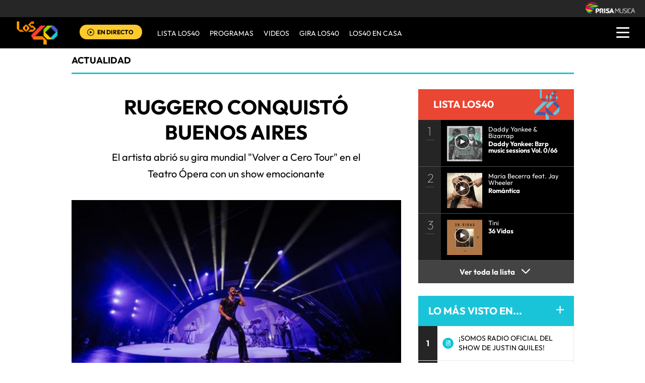

--- FILE ---
content_type: text/css
request_url: https://los40ar00.epimg.net/estilos/v3.x/v1.0/comunes_v3.css?id=20230223
body_size: 16325
content:
@import url(/estilos/v1.x/v1.0/font-awesome.css);.input-newsletter,.los40-social-red,.mail-newsletter{font-family:'Outfit Medium','Outfit Regular'}
/*--------------- TIPOGRAFÃAS -------------*/
@font-face {
  font-family: 'Roboto Bold';
  src: url('/los40/fonts/v2.x/v1.0/Roboto-Bold.eot?#iefix') format('embedded-opentype');
  src: url('/los40/fonts/v2.x/v1.0/Roboto-Bold.woff') format('woff'),
       url('/los40/fonts/v2.x/v1.0/Roboto-Bold.ttf') format('truetype'),
       url('/los40/fonts/v2.x/v1.0/Roboto-Bold.svg#Roboto-Bold') format('svg'),
       url('/los40/fonts/v2.x/v1.0/Roboto-Bold.eot?#iefix') format('embedded-opentype');
  font-weight: normal;
  font-style: normal;}
@font-face {
	font-family: 'Roboto Regular';
  src: url('/los40/fonts/v2.x/v1.0/Roboto-Regular.eot');
  src: url('/los40/fonts/v2.x/v1.0/Roboto-Regular.woff') format('woff'),
       url('/los40/fonts/v2.x/v1.0/Roboto-Regular.woff2') format('woff2'),
       url('/los40/fonts/v2.x/v1.0/Roboto-Regular.ttf') format('truetype'),
       url('/los40/fonts/v2.x/v1.0/Roboto-Regular.svg#Roboto-Regular') format('svg'),
       url('/los40/fonts/v2.x/v1.0/Roboto-Regular.eot?#iefix') format('embedded-opentype');
  font-weight: normal;
  font-style: normal;}
  @font-face {
    font-family: 'Outfit Light';
    src: url('/los40/fonts/v2.x/v1.0/font-outfit/Outfit-Thin.eot');font-display:swap;
    src: url('/los40/fonts/v2.x/v1.0/font-outfit/Outfit-Thin.woff') format('woff'),
         url('/los40/fonts/v2.x/v1.0/font-outfit/Outfit-Thin.woff2') format('woff2'),
         url('/los40/fonts/v2.x/v1.0/font-outfit/Outfit-Thin.ttf') format('truetype'),
         url('/los40/fonts/v2.x/v1.0/font-outfit/Outfit-Thin.svg#Outfit') format('svg'),
         url('/los40/fonts/v2.x/v1.0/font-outfit/Outfit-Thin.eot?#iefix') format('embedded-opentype');
    font-weight: normal;
    font-style: normal;}
  @font-face {
    font-family: 'Outfit Regular';
    src: url('/los40/fonts/v2.x/v1.0/font-outfit/Outfit-Regular.eot');font-display:swap;
    src: url('/los40/fonts/v2.x/v1.0/font-outfit/Outfit-Regular.woff') format('woff'),
         url('/los40/fonts/v2.x/v1.0/font-outfit/Outfit-Regular.woff2') format('woff2'),
         url('/los40/fonts/v2.x/v1.0/font-outfit/Outfit-Regular.ttf') format('truetype'),
         url('/los40/fonts/v2.x/v1.0/font-outfit/Outfit-Regular.svg#Outfit') format('svg'),
         url('/los40/fonts/v2.x/v1.0/font-outfit/Outfit-Regular.eot?#iefix') format('embedded-opentype');
    font-weight: normal;
    font-style: normal;}
  @font-face {
    font-family: 'Outfit Bold';
    src: url('/los40/fonts/v2.x/v1.0/font-outfit/Outfit-Bold.eot');font-display:swap;
    src: url('/los40/fonts/v2.x/v1.0/font-outfit/Outfit-Bold.woff') format('woff'),
         url('/los40/fonts/v2.x/v1.0/font-outfit/Outfit-Bold.woff2') format('woff2'),
         url('/los40/fonts/v2.x/v1.0/font-outfit/Outfit-Bold.ttf') format('truetype'),
         url('/los40/fonts/v2.x/v1.0/font-outfit/Outfit-Bold.svg#Outfit') format('svg'),
         url('/los40/fonts/v2.x/v1.0/font-outfit/Outfit-Bold.eot?#iefix') format('embedded-opentype');
    font-weight: normal;
    font-style: normal;}
/*------------------------- RESET -----------------------*/
html, body, div, span, applet, object, iframe,h1, h2, h3, h4, h5, h6, p, blockquote, pre,a, abbr, acronym, address, big, cite, code,del, dfn, em, img, ins, kbd, q, s, samp,small, strike,strong, sub, sup, tt, var,b, u, i, center,dl, dt, dd, ol, ul, li,fieldset, form, label, legend,table, caption, tbody, tfoot, thead, tr, th, td,article, aside, canvas, details, embed, figure, figcaption, footer, header, hgroup, menu, nav, output, ruby, section, summary,time, mark, audio, video {margin: 0;padding: 0;border: 0;font-size: 100%;vertical-align: baseline;}
/* HTML5 display-role reset for older browsers */
article, aside, details, figcaption, figure, footer, header, hgroup, menu, nav, section {display: block;}
body {line-height: 1;}
ol, ul {list-style: none;}
blockquote, q {quotes: none;}
blockquote:before, blockquote:after,q:before, q:after {content: '';content: none;}
table {border-collapse: collapse;border-spacing: 0;}
.icon-article,.icon-audio,.icon-photo,.icon-play{content:'';width:38px;height:38px;border-radius:100%;cursor:pointer;position:absolute;bottom:20px;left:20px}
.icon-photo{background:url(/los40/iconos/v3.x/v1.0/portada/foto.svg) center no-repeat;background-size:100%}
.icon-play{background:url(/los40/iconos/v3.x/v1.0/portada/video.svg) center no-repeat;background-size:100%}
.icon-audio{background:url(/los40/iconos/v3.x/v1.0/portada/audio.svg) center no-repeat;background-size:100%}
.icon-article{background:url(/los40/iconos/v3.x/v1.0/portada/articulo.svg) center no-repeat;background-size:100%}
.los40-social-red,.los40-newsletter{display:flex;flex-flow:row wrap;padding:45px 0px;width:100%;text-transform:uppercase;box-sizing:border-box;}
.los40-social-red{justify-content:center;padding:0 0 35px;}
.los40-social-red{background:#131313;font-family:'Outfit Medium','Outfit Regular';font-size:0.875em;line-height:24px;color:#000;text-align:center;display:inline-block;}
.los40-follow{align-self:center;margin-right:0px;letter-spacing: 2px;color:#fff;width:auto;position:relative;display:inline-block;width:450px;border-bottom:2px solid #202020;}
.los40-follow span{background:#131313;display:inline-block;padding:2px 20px;position:absolute; width: auto;top: -13px;left:115px;font-size:12px;letter-spacing:4px;}
.los40-social-red .redes_sociales_zw1{width:42px;height:42px;padding:0px 15px 0px 0px;}
.los40-social-red img#redes_sociales_deplegar{padding:0px 15px 0px 0px!important;margin-left:0px;}
.los40-redes{display:flex;flex-flow:row wrap;justify-content:center;align-items:center;padding-top:15px;}
.social-influence{background:#131313;align-content: center;width:100%;text-align:center;justify-content: center;padding:35px 0 10px;}
.social-influence span{color:#fff;font-size:18px;font-family:'Outfit Regular';text-transform:uppercase;letter-spacing:5px;}
.social-influence .resultados{font-family: 'Outfit Bold';padding-right:5px;}
/*----  CABECERA  ----*/
body { overflow-x: hidden;}
a {text-decoration: none;}
.clear {clear: both;}
.h10 {height: 10px;}
.h20 {height: 20px;}
.h30 {height: 30px;}
#desplegar_boton_ancho {width: 100%;border-radius: 0px 0px 2px 2px;}
/*--FOTOGALERÃA--*/
a.actualizado.fecha {text-decoration: none;color: #949494;}
img.icono_imagen_autor_entrada_video_z3 {
    float: left;
    border-radius: 100px;
    width: 70px;
    height: 70px;}
#cabecera_40_principales {width: 100%;}
#publicidad_plantilla_2 {
    width: 100%;
    background-color: #f5f5f5;
    display: table;
    position: relative;
    z-index: 15;}
img.modificacion_imagen_publicidad {width: 100%;max-width: 970px;}
.base_contenido_350px{padding: 0px 0px 7px 0px !important;}
.divisor_menu {width: 80%;}
.imagen_banner-300x600 {padding: 0px 11px 14px 11px;}
.contenedor_pauta_350px {padding: 0px 11px 14px 11px;}
h1.titulo_indicador_publicidad {
    text-align: center;
    font-size: 10px;
    padding: 7px 0px;
    font-family: 'Outfit Bold';
    text-transform: uppercase;
    letter-spacing: 3px;
    color: #b1b1b2;}
.titulo_pauta_350px {padding: 12px 0px !important;}
p.articulo_tambien_en_la_web_z1 {
    font-size: 18px;
    background-color: #fff;
    padding: 13px 45px 42px 0px;
    font-family: 'Outfit Regular';
    box-sizing: border-box;
    text-transform: uppercase;}
#red_social_funcion {
    display: block;
    position: fixed;
    bottom: 0;
    width: 105%;
    background-color: rgba(0, 0, 0, 0.38);
    z-index: 1000;}
.contenido_header_tambien_en_la_web {
    width: 100%;
    display: table;
    padding: 0px 20px;
    box-sizing: border-box;}
.fuente_pie_de_pagina_prisa {font-family: 'Outfit Bold';}
.icono_contador_galeria {
    margin-top: -80px;
    width: auto;
    padding-left: 24px;
    box-sizing: border-box;}
.base_redes_sociales_fotogaleria_2 {display: none;}
.menu_iconos_redes_sociales_desplagable_z2_2 {
    top: -134px !important;
    background-color: rgba(1, 1, 1, 0.55) !important;}
.imagen_centreo_de_texto {width: 100%;}
.ademas {
    width: 100%;
    display: table;
    background-color: #f5f5f5;
    padding: 30px 0px 0px 0px;
    box-sizing: border-box;
    border-top: solid 1px #dad9d9;
    margin-bottom: 30px;}
h3.encabezado {
    font-size: 23px;
    font-family: 'Outfit Bold';
    padding: 0px 50px;
    color: #000;}
.ademas li {padding: 30px 50px;display: flex;align-items: center;}
a.fotogaleria,
a.video {
    display: flex;
    align-items: center;
    font-size: 21px;
    font-family: 'Outfit Regular';
    line-height: 33px;
    text-transform: uppercase;
    text-decoration: none;
    color: #000;}
h3 a {color: #000;}
/*--- BLOQUE PUBLICIDAD  ---*/
.salida_publi main {background: none!important;}
.salida_publi .base_imagen_articulo_z1 {margin-top: 0px;text-align: center;}
.salida_publi .imagen_inicio_de_articulo_z1{width:100%;height:auto;max-width:997px;}
.contenedor_de_pauta_a1 {
    width: 100%;
    display: table;
    position: relative;
    z-index: 30;
    box-sizing: border-box;}
.envoltorio_publi.estirar {
  text-align:center;
  background-color: #f5f5f5;}
.centrar_publicidad_z1 {
    display: table;
    max-width: 1000px;
    width: 100%;
    margin: 0px auto;}
.contenedor_publi {
  width:100%;
  max-width:1000px;
  display:table;
  background-color:#f5f5f5;
  margin-bottom: 25px;}
/*Bloque Vertical*/
.publi_luto_vertical > div {
  	padding: 25px 15px;
    background: #F5F5F5 url('/los40/iconos/v2.x/v1.0/iconos/pub_vertical_derecha.png') no-repeat right center;
  	display: inline-block;}
/*Bloque Horizontal*/
.publi_luto_horizontal > div {
    clear: both;
    box-sizing: border-box;
    text-align: center;
    background: #F5F5F5 url('/los40/iconos/v2.x/v1.0/iconos/pub_horizontal.png') no-repeat center 10px;
    padding: 25px 5px 10px 5px;
    margin-bottom: 20px;
    height: auto !important;
    width: auto !important;}
/*Bloque Vertical Cabecera*/
.contenedor_publi,
.publi_luto_vertical,
.publi_luto_vertical > div {margin:0px;margin-bottom: 0px !important}
/*--- ESTRUCTURA PÃGINA ---*/
#contenidosecundario, #contenidooutbrain {clear:both}
.cnt-article {
    width: 100%;
    position: relative;
    display: block;
    box-sizing: border-box;
    max-width: 997px;
    margin: 0 auto;}
/*--FACEBOOK--*/
.texto_articulo_salida_audio p iframe[src*="facebook"]{width:100%;height:470px;}
/*-----MODULO TE RECOMIENDO--------*/
section.contenido_principal_ver_maas_xz1 {
    overflow: hidden;
    margin-bottom: 25px;
    background-color: #f8f8f8;
    border-bottom: 1px solid #e2e2e2;
    border-top: 1px solid #e2e2e2;
    width: 100%;
    max-width: 615px;
    margin-top: 25px;
    padding: 20px 0px;}
.base_cintilla_titulo_entadrada_video_articulo {
    width: 90%;
    display: table;
    background-color: #f8f8f8;
    padding: 0px 20px 20px 20px;}
.base_cintilla_titulo_entadrada_video_articulo img.icono_imagen_autor_entrada_video_z3 {
    float: left;
    border-radius: 100px;
    width: 42px;
    height: 42px;}
.base_cintilla_titulo_entadrada_video_articulo .titulo_ver_mas_videos_entrada_video_articulo {
    font-size: 24px;
    font-family: 'Outfit Bold';
    width: auto;
    color: #000;
    float: left;
    padding: 4px 0px 0px 13px !important;
    line-height: 36px;}
.texto_te_recomiendo .imagen_seccion_articulo_zr-001 {height:auto;width:190px;}
.parrafos_caracteristicas_articulo_rz-001 {
    font-size: 17px;
    line-height: 25px;
    font-family: 'Outfit Regular';
    font-weight: normal;
    background-color: #fff;
    padding: 20px;
    box-sizing: border-box;
    text-transform: uppercase;
    min-height: 50px;
    margin-top: 0px}
.parrafos_caracteristicas_articulo_rz-001 a {
    text-decoration: none;
    color: #000;
    position: relative;
    width: auto;
    display: table;}
.contenido_ver_videos_articulo_rz-001 {
    display: flex;
    overflow-x: auto;
    overflow-y: hidden;
    -ms-overflow-style: -ms-autohiding-scrollbar;
    -webkit-overflow-scrolling: touch;}
.contenido_ver_videos_articulo_rz-001::-webkit-scrollbar {display: none;}
.base_boton_articulo_entrada_video_z2 {
    padding-bottom: 10px;
    background-color: #f8f8f8;
    margin-top: 15px;}
.titulo_ver_mas_videos_entrada_video_articulo {
    width: auto;
    color: #fff;
    float: left;
    padding: 13px 30px 12px 30px !important;}
.contenedor_articulo_rz-001 {
    width: 100%;
    max-width: 654px;
    background-color: #f8f8f8;
    box-sizing: border-box;
    position: relative;
    padding: 0px 20px 20px 20px;}
.contenedor_de_ver_infomracion_video_articulo_rz-001 {
    width: 190px;
    height: auto;
    float: left;
    margin: 0px 9px;
    -ms-flex-align: stretch;
    align-self: stretch;
    background-color: #fff;}
.contenido_ver_videos_articulo_rz-001 .contenedor_de_ver_infomracion_video_articulo_rz-001:first-of-type {
    margin-left: 0px !important;}
a.boton_ver_mas_entrada_video_z2 {
    text-align: center;
    font-size: 13px;
    text-decoration: none;
    color: #fff;
    border-radius: 35px;
    background-color: #ffa101;
    padding: 12px 48px;
    font-family: 'Outfit Bold';
    cursor: pointer;}
a.boton_ver_mas_entrada_video_z2:hover {background-color: #ff3f35;}
/*----MODULO LISTA LOS40 y WDM---------------*/
.contenido_principal_de_lista_40_x1 {margin: 0px 0px 25px 0px;}
.contenedor_principal_de_lista_40_x1,
.contenedor_principal_de_lista_WDM_x1,.contenedor_principal_de_listaWDM_x1 {
    width: 100%;
    display: table;
    background-color: #000;}
.contenedor_principal_de_lista_40_x1{width: 100%;display: table;}
.detalle_album_reproduccion {color: #fff;font-family: 'Outfit Bold';font-size: 13px;padding-top: 3px;}
.contenedor_principal_de_lista_40_x1 p.detalle_album_reproduccion{padding-bottom:7px;}
.contenedor_principal_de_lista_40_x1 img.icono_desplegarble_ver_lista,
.contenedor_principal_de_lista_WDM_x1 img.icono_desplegarble_ver_lista {margin-left:10px;width:auto;}
.contenido_lista_40_columna_secundaria_x1{display:table;width:100%;background-color:#e94633;}
.titulo_lista_40_columna_secundaria {font-size: 20px;padding: 20px 30px;color: #fff;width: auto;font-family: 'Outfit Bold';float: left;}
img.imagen_logo_lista_40_columna_secundaria{float:right;margin-right: 17px;}
.contenedor_de_lista_de_reproduccion {width: 100%;display: table;border-bottom: 1px solid #505050;background-color: #000;}
.contenido_indicador_de_posicion_x1 {width: 45px;height: 92px;background-color: #252525;padding: 10px 16px;box-sizing: border-box;position: relative;float: left;}
.numero_de_posicion_lista_40{font-size:24px;color:#fff;font-family:'Outfit Light';padding-left:2px;font-weight:normal;}
hr.divisor_lista_40_posicion {width: 118%;border: 1px solid #3b3b3b;margin: 5px 20px 5px -1px;}
.contenedor_principal_de_lista_WDM_x1 img.icono_flecha_indicador_posicion{right:13px;}
img.icono_flecha_indicador_posicion {position: absolute;right: 9px;top: 56px;}
.contenido_lista_y_detalle_x1{width:85%;height:92px;float:left;position:relative;}
.seccion_detalles_de_album{display:table;float:left;width:67%;padding:12px;box-sizing:border-box;}
.titular_album{font-size:13px;font-family:'Outfit Regular';color:#fff;font-weight:normal;}
img.imagen_album_lista_reproduccion{width:70px;height:70px;margin-top:12px;margin-left:12px;float:left;}
.contenido_lista_y_detalle_x1 a {position:relative;float: left;}
img.icono_play_detalle_x2{position:absolute;right:22px;top:25px;}
img.icono_play_detalle_x2.player_lista_40,
img.icono_play_detalle_x2.player_lista_WDM{width:36px;height:36px;}
.boton_contenedor_ver_toda_la_lista{width:100%;display:flex;justify-content:center;align-items:center;background-color:#444343;height:45px;}
.ver_toda_la_lista_x1{width:auto;color:#fff;font-size:15px;font-family:'Outfit Bold';}
/*WDM*/
.numero_de_posicion_lista_WDM {font-size: 22px;color: #fff;font-family: 'Outfit Light';padding-left: 2px;font-weight: normal;}
hr.divisor_lista_WDM_posicion {width: 118%;border: 1px solid #3b3b3b;margin: 5px 20px 5px -1px;}
.contenedor_principal_de_lista_WDM_x1{width: 100%;display: table;}
.contenedor_principal_de_lista_WDM_x1 .boton_contenedor_ver_toda_la_lista{background-color:#da0564;}
.contenedor_principal_de_lista_WDM_x1 p.detalle_album_reproduccion,
.contenido_lista_WDM_columna_secundaria_x1{background-color:#000;border-bottom:1px solid #505050;}
.contenido_principal_de_lista_WDM_x1 {margin: 0px 0px 30px 0px;}
.contenido_lista_WDM_columna_secundaria_x1{display: table;width: 100%;}
.titulo_lista_WDM_columna_secundaria {font-size: 21px;padding: 20px 0px 7px 20px;color: #fff;width: auto;font-family: 'Outfit Bold';float: left;}
img.imagen_logo_lista_WDM_columna_secundaria {float: left;}
/*----MODULO LO MAS VISTO --------------------*/
.contendor_principal_seccion_lo_mas_visto {width:100%;display:table;margin:0px;margin-bottom:10px}
.cintilla_titulo_lo_mas_visto{width:100%;display:table;background-color:#1ac4d8;}
.titulo_seccion_lo_mas_visto {
    color: #fff;
    float: left;
    font-size: 20px;
    font-family: 'Outfit Bold';
    line-height: 30px;}
h1.titulo_seccion_lo_mas_visto {padding: 20px;}
h3.titulo_seccion_lo_mas_visto {padding: 15px 20px;}
img.icono_imagen_lo_mas_visto_.x1 {
    width: 15px;
    height: 15px;
    float: right;
    margin-top: 20px;
    margin-right: 20px;}
.seccion_subtitulos_lo_mas_visto {
    width: calc(100% - 42px);
    padding: 12px 20px;
    display: table;
    border-left: 1px solid #ebe9e9;
    border-right: 1px solid #ebe9e9;
    border-bottom: 3px solid #1ac4d8;}
.subtitulo_los_40_x1 {
    font-size: 18px;
    font-family: 'Outfit Bold';
    float: left;}
h2.subtitulo_los_40_x1 {padding-right: 10px;}
h3.subtitulo2_los_40_x1 {
    font-family: 'Outfit Regular';
    color: #545454;
    padding-left: 8px;}
h2.subtitulo_los_40_x1 a {text-decoration:none;color:#000;}
h3.subtitulo2_los_40_x1 a {text-decoration:none;color:#bbb;}
.contenido_general_de_lista40_lo_mas_visto {display: table;width: 100%;}
.contendor_lista_1_x1 {
    width: 99.8%;
    border-bottom: 1px solid #ebe9e9;
    border-right: 1px solid #ebe9e9;
    display: flex;
    align-items: center;
    background-color: #252525;}
.contenido_numero_lista {
    width: 38px;
    display: table;
    background-color: #252525;
    float: left;}
.contenido_numero_lista p {
    color: #fff;
    text-align: center;
    font-family: 'Outfit Bold';}
h6.indicador_numero_lista_lo.mas_visto {
    color: #fff;
    font-size: 15px;
    text-align: center;
    font-family: 'Outfit Light';
	  font-weight: normal;}
.indicador_parrafo_lista_lo_mas_visto {
    width: calc(100% - 38px);
    background-color: #fff;
    padding: 15px 0px;
    display: flex;
    align-items: center;}
img.icono_detalles_lo_mas_vito {float:left;width:22px;padding:0 8px 0 10px;}
p.parrafo_lista_lo_mas_visto {
    font-size: 14px;
    font-family: 'Outfit Regular';
    padding: 0px 6px 0px 2px;
    box-sizing: border-box;
    line-height: 19px;
    width: calc(100% - 40px);}
p.parrafo_lista_lo_mas_visto a {text-decoration:none;color:#000;}
/*---- TITULOS --------------------*/
.contenido_a1_submenu_40_z1 {width: 100%;}
.contenido_articulo_salida_video {width: 100%;display: table;float: left;}
.submenu_40_principales_adelele {
    width: 100%;
    max-width: 997px;
    display: table;
    border-bottom: solid 3px #1ac4d8;
    position: relative;
    z-index: 29;
    background-color: #fff;
    margin: 0px auto;}
.titulo_submenu_40_principales {
    width: 70%;
    float: left;
    font-family: 'Outfit Bold';
    padding: 15px 0px;
    font-size: 18px;
    text-transform: uppercase;
    color: #000;}
.programa {color: #000;}
.base_video_desplegable {width:100%;display:table;margin:0 auto;max-width:997px;}
.titulo_contenido_noticia,
.titulo_seccion_articulo_salida_video,
.titulo_video_seccion_articulo,
.titulo_seccion_articulo_salida_grande {
    box-sizing: border-box;
    text-transform: uppercase;
    font-size: 40px;
    font-family: 'Outfit Bold';
    padding: 40px 62px 8px 62px;
    text-align: center;
    line-height: 50px;}
.entradilla_superior,
.entradilla_superior_grande {
    box-sizing: border-box;
    font-size: 20px;
    font-family: 'Outfit Regular';
    padding: 0px 62px 36px 62px;
    line-height: 33px;
    text-align: center;
    font-weight: normal;}
.titulo_seccion_articulo_salida_grande,
.entradilla_superior_grande {width: 100%;max-width: 997px;margin: 0 auto;}
.titulo_contenido_noticia.titulo_lista_x1 {
    text-transform: uppercase;
    font-size: 26px;
    font-family: 'Outfit Bold';
    padding: 6px 10px 8px 2px !important;
    line-height: 36px;
    box-sizing: border-box;
    text-align: left;}
.titulo_contenido_noticia.titulo_lista_x1.titulo_superior {
    font-size: 40px;
    padding: 40px 62px 8px 62px !important;
    text-align: center;
    line-height: 50px;}
/*---- TAMAÃ‘O CUERPO --------------------*/
.parrafo_de_articulos_z2,
div#texto_articulo_salida_audio {
    width: 100%;
    float: left;
    font-size: 18px;
    line-height: 30px;
    padding-bottom: 0px;
    font-family: 'Roboto Regular';
    color: #000;
    margin-top: 25px;}
article.parrafo_de_articulos_z2.parrafo_numero_uno p,
div#texto_articulo_salida_audio p {
    margin-bottom: 25px;
    font-size: 18px;
    line-height: 30px;
    box-sizing: border-box;}
p.parrafo_de_articulos_z2.parrafo_numero_dos {margin-top: 33px;}
div#texto_articulo_salida_audio p a,
div#texto_articulo_salida_audio a {color: #1ac4d8;}
#cuerpo_noticia > h2 {margin-bottom: 25px;margin-top: 8px;}
#cuerpo_noticia > h3,#cuerpo_noticia > h4 {
    margin-bottom: 25px;
    margin-top: 8px;
    font-family: 'Outfit Bold';
    font-size: 24px;
    line-height: 27px;}
.contenedor_descripcion_foto_z1 {
    width: auto;
    display: table;
    padding: 0px 25px 30px 25px !important;}
.contenedor_descripcion_foto_z1 p {
    font-size: 15px;
    font-family: 'Roboto Regular';
    line-height: 28px;
    color: #777777;}
.base_40_article {padding:0px;width:100%;display:table;box-sizing:border-box;}
.imagen_inicio_de_articulo_z1 {width: 100%;height: auto;}
/*---- VIDEOS --------------------*/
.seccion_salida_video_40_principales{width: 100%;/*background-color: #1d1d1d;*/}
div.media {display: table;width: 100%;}
div#videonoticia {max-width: 997px;}
.video_bc {position: relative;}

/***** video flotante gabir ****/
/***** video flotante gabir ****/
.seccion_salida_video_40_principales div#videonoticia .video_bc .flotante iframe,
.seccion_salida_video_40_principales div#videonoticia .video_bc .flotante iframe img,
.seccion_salida_video_40_principales #videonoticia .foto.figure div[data-hj-ignore-attributes].flotante,
.seccion_salida_video_40_principales div#videonoticia .video_bc .flotante img, 
.flotante {
    width: 300px !important;
    height: 200px !important;
    left: 10px !important;
    top: 100px !important;
    position: fixed !important;
    z-index: 9999;
}
.seccion_salida_video_40_principales div#videonoticia .video_bc .flotante img {
	margin: initial !important;
}
.flotante .boton_video {
	left: 180px !important;
    top: 100px !important;
    z-index: 10000;
}

#videonoticia {
  background:  #000 url('/los40/iconos/v2.x/v1.0/logos/logo_40_principales_menu.png' );
}

/* MEDIA TECA*/
.playerMRSTN_barra_inferior, .playerMRSTN_datos_video { z-index: 10000;}

/****  FIN VIDEO FLOTANTE *****/
/****  FIN VIDEO FLOTANTE *****/
.seccion_salida_video_40_principales div#videonoticia .video_bc iframe,
.seccion_salida_video_40_principales div#videonoticia .video_bc iframe img,
.seccion_salida_video_40_principales div#videonoticia .video_bc img,
.seccion_salida_video_40_principales #videonoticia .foto.figure div[data-hj-ignore-attributes] {
    height: 620px !important;}
div[id^='container_video'] {overflow: hidden;}
.seccion_salida_video_40_principales .video_codigo_html,
.seccion_salida_video_40_principales .video_codigo_html > div[id^='container_video'] {
  text-align:left !important;
  width: 100%;
  height: 620px !important;}
div[id^='sumario_'] > div[id^='container_video'] .commonmm_baseExpand,
#cuerpo_noticia p iframe[src*="audio"],
#cuerpo_noticia blockquote p iframe,
.texto_articulo_salida_audio p iframe[src*="audio"] {
  width: 100% !important;
  height: 100px !important;}
div[id^='sumario_'] > div[id^='container_video'] .commonmm_baseExpand {
  margin-bottom: 25px;}
.centro .foto.figure div[data-hj-ignore-attributes],
.contenido_articulo_seccion_articulo .centro div[data-hj-ignore-attributes],
.foto.figure iframe,
#cuerpo_noticia p iframe,
.texto_articulo_salida_audio p iframe,
#cuerpo_noticia iframe[id^='Controller_youtube_container_video'],
div[id^='sumario_'] > div[id^='Controller_youtube_container_video'] {
  height: 343px; width: 100%;} 
div[id^='sumario_'] > div[id^='container_video'] iframe {
  height: 343px;}
#video_horizontal_facebook {
  width: 100%;
  height: 500px !important;
}
#video_vertical_facebook {
  width: 100%;
  height: 1300px !important;
}

  
/*---- COMENTARIOS --------------------*/
.contenido_comentarios_entda_video {
    display: table;
    position: relative;
    width: 100%;
    color: #8c8c8c;
    padding: 0px;
    box-sizing: border-box;
    float: left;
	padding: 0 0 10px 10px;
}
.contenido_textos_comentarios > .texto_parrafo_entrada_video {margin-top:0px;margin-bottom:25px}
.contenido_textos_comentarios > h4 + .texto_parrafo_entrada_video {margin-top:0px;margin-bottom:5px !important}
.contenido_textos_comentarios {width: 90%;float: left;}
.titulo_comentarios_entrada_video {
    font-size: 18px;
    margin-top: 25px;
    font-family: 'Outfit Bold';
    color: #000;}
.tag_alto_limitado {max-height: 24px;overflow: hidden;}
.tags {
    font-size: 13px;
    background-color: #fff;
    padding: 0px;
    color: #717171;
    text-decoration: none;
    text-transform: uppercase;
    line-height: 29px;
    font-weight: 100;
    font-family: 'Roboto Regular';}
a.tags:hover {color: #3f3f3f;}
.imagen_icono_desplegar_articulo_4 {display: none;}
img.imagen_icono_desplegar_articulo,
img.imagen_icono_desplegar_articulo_2,
img.imagen_icono_desplegar_articulo_3,
img.imagen_icono_desplegar_articulo_4 {
    width: 47px;
    cursor: pointer;
    position: absolute;
    top: 10px;
    right: 0px;}
.imagen_icono_desplegar_articulo_3 {
    -webkit-box-shadow: 7px 11px 44px 25px rgba(237,237,237,1);
    -moz-box-shadow: 7px 11px 44px 25px rgba(237,237,237,1);
    box-shadow: 7px 11px 44px 25px rgb(255, 255, 255);}
.divisor_texto_articulo_salida_video,
.divisor_texto_articulo_salida_video_2,
.divisor_fotogaleria {
    border: 1px dashed #ebe9e9;
    width: 100%;
    margin: auto;
    float: left;}
.divisor_fotogaleria{margin-bottom: 25px;}
.comentarios {margin-bottom: 25px;}
.base_boton_comentarios {
    width: 294px;
    height: 48px;
    background-color: #1ac4d8;
    margin: auto;
    border-radius: 0px 0px 5px 5px;
    cursor: pointer;
    margin-bottom: 25px;
    position: relative;
    z-index: 40;
    clear: both;}
.base_boton_comentarios_desplegar_boton_ancho {
	  width: 100%;
    border-radius: 0px 0px 5px 5px;
    height: 48px;
    background-color: #1ac4d8;
    margin: auto;
    cursor: pointer;
    margin-bottom: 25px;
    position: relative;
    z-index: 40;
    float: left;}
img.icono_desplegar_comentarios_2 {float: left;margin-top: 10px;margin-left: 15px;}
p.parrafo_comentarios {
    width: auto;
    float: left;
    margin: auto;
    font-size: 20px;
    color: #fff;
    font-family: 'Outfit Bold';
    text-align: center;
    padding-top: 15px;
    padding-left: 14px;}
img.icono_desplegar_comentarios{float:right;margin-top:11px;margin-right:15px;width:33px;}

/*---- REDES SOCIALES --------------------*/
.redes_sociales_zz2 {display: table;margin-left: 0px;float: left;width: 100%;box-sizing: border-box;}
div#redes_sociales_version_foto_ampliada {padding: 30px 0px;width: 100%;border-top: 1px dashed #ebe9e9;}
div#redes_sociales_version_foto_ampliada.noborder {border-bottom: 0px;border-top: 0px;margin-top: 0px;padding: 16px 0px;}
#redes_sociales_version_foto_ampliada div:nth-child(3) {float: left}
.imagen_autor_entrada_video_z2 {height: 75px !important;float: left !important;width: 75px !important;border-radius: 100px;padding-right: 14px;background-color: white;}
.contenedor_varios_autores_z1 + .detalles_autor_entrada_video_z2.fecha_comentario_z2 {width: 100%}
.contenedor_varios_autores_z1 {width: 100%;display: flex;padding: 0px 0px 6px 0px;justify-content: flex-start;flex-flow: row wrap;box-sizing: border-box;}
.varios_autores_z1{width: 20%;flex: 1 1 auto;}
.contenido_de_segundo_autor,
.contenido_de_tercer_autor {margin-left: 40px;}
.contenedor_capa_flotante_twitter {position: absolute;text-align: center;}
.btn { /*padding: .6rem;*/}
.contenido_autor_entrada_video_z2.base_comentario {float: left;display: table;width: 100%;box-sizing: border-box;border-bottom: 1px dashed #ebe9e9;border-top: 1px dashed #ebe9e9;padding-top: 25px !important;padding-bottom: 25px !important;}
.subtitulos_comentarios_entrada_video,
.subtitulos_comentarios_entrada_video a {font-size: 20px;font-family: 'Outfit Bold';float: left;}
.subtitulos_comentarios_entrada_video a {text-decoration: none;color: #000;}
.detalles_autor_entrada_video_z2 {margin-top: 8px;width: 76%;display: table;float: left;position: relative;}
.texto_parrafo_comentario_entrada_video {color: #717171;font-size: 16px;line-height: 26px;font-family: 'Roboto Regular';}
.subtitulos_comentarios_entrada_video a {float:left;}
img.imagen_redes_entrada_video {float: left;padding-left: 4px;padding-top: 2px;position: absolute;}

/*--Iconos--*/
.redes_sociales_zw1 {width:48px;height:48px;float:left;padding:0px 0px 0px 20px;}
.red_social_facebook {padding: 0px;}
.redes_sociales_zw2 {width: 48px;height: 48px;cursor: pointer;}
.contenido_redes_desplegable_zw2 {float:left;position:relative;margin-left:20px;}

/*-- Varios Autores --*/
.nombre_del_autor_z1 {font-size: 19px;text-align: center;padding: 10px 0px 4px 0px;font-family: 'Outfit Bold';}
.nombre_del_autor_z1 a {text-decoration: none;color: #000;}
.imagen_autor_2 {border-radius:100%;display:block;margin:auto;width:80px;height:80px;}

/*-- Resto Redes Sociales --*/
.menu_iconos_redes_sociales_desplagable_z2 {position: absolute;-moz-box-shadow: 0px -8px 36px 0px rgba(133,133,133,1);background-color: #fff;border-radius: 30px 30px 0px 0px;padding: 0px 1px;display: none;bottom: 51px;border: 1px solid #e1e1e1;border-bottom-style: none;right: -1px;box-shadow: initial;top: -182px;width: 50px;z-index: 1000;}
.contenedor_informacion_fotogaleria.contenedorprimera .menu_iconos_redes_sociales_desplagable_z2 {bottom: 50px;}
.contenedorrrssautor .menu_iconos_redes_sociales_desplagable_z2 {bottom: 47px !important;top: -152px;width: 46px;}
.base_articulo_xz2 ~ .cnt-article .contenedorrrssautor .menu_iconos_redes_sociales_desplagable_z2 {bottom: 47px !important;}
.base_contenedor_redes_desplagables {float: left;}
.efecto_click_menu_redes_sociales {-webkit-box-shadow: 0px -8px 36px 0px rgba(133,133,133,1);-moz-box-shadow: 0px -8px 36px 0px rgba(133,133,133,1);box-shadow: 0px -8px 36px 0px rgba(133,133,133,1);border-radius: 0px 0px 30px 30px;padding: 0px 2px;}
img#redes_sociales_deplegar {padding: 6px 2px !important;margin-left: -1px;}

/*-- Menu Flotante --*/
.icono_boton_comentar_redes_flotante_2 {display: none;width:34px;float:left;margin-top:2px;}
.icono_de_menu_deplegable{display: none;}
.indicador_text_comentar {float: left;font-size: 17px;text-transform: uppercase;padding: 9px 8px 6px 6px;color: #b5b5b5;font-family: 'Outfit Bold';}
.funcion_icono_cerrar{display: none;}
.boton_comentar {display: table;float: left;padding: 1px 13px;border: 2px solid #b5b5b5;border-radius: 37px;background-color: #fff;margin-left: 21px;margin-top: 6px;cursor: pointer;}
.icono_boton_comentar_redes_flotante {width:34px;float:left;margin-top:2px;}
.contendor_redes_sociales_flotante_z1{width: 100%;padding: 5px 0px;position: fixed;z-index: 18000;display: none;bottom: 0px;background-color: rgba(246, 246, 246, 0.81)}
.subcontenedor_redes_sociales_z1{width:auto;display:table;margin:0px auto;}

/*---- AUTOR Y REDSOCIAL --------------------*/
.contenedorrrssautor {width: 100%;border-bottom: 1px dashed #ebe9e9;border-top: 1px dashed #ebe9e9;display: table;}
.contenedorrrssautor .base_redes_sociales_fotogaleria,
.contenedorrrssautor .contenido_autor_entrada_video_z2.base_comentario {width: 49%;float: right;border-bottom: none !important;border-top: none !important;}
.contenedorrrssautor div#redes_sociales_version_foto_ampliada {border-bottom: none !important;border-top: none !important;padding-left: 16px;display: flex;justify-content: flex-end;}
.contenedorrrssautor .imagen_autor_entrada_video_z2,
.contenedorrrssautor img.icono_imagen_autor_entrada_video_z3 {height: 44px !important;width: 44px !important;}
.contenedorrrssautor .contenedor_varios_autores_z1 {padding: 0px 0px 10px 0px;}
.contenedorrrssautor .varios_autores_z1{width: auto;flex: none;}
.contenedorrrssautor .imagen_autor_2 {border-radius: 100%;width: 44px;height: 44px;display: block;margin: auto;}
.contenedorrrssautor .contenido_de_segundo_autor,
.contenedorrrssautor .contenido_de_tercer_autor {margin-left: 15px;}
.contenedorrrssautor .contenedor_capa_flotante_twitter {position: absolute;text-align: center;}
.contenedorrrssautor .contenido_autor_entrada_video_z2.base_comentario {width: 50%;margin-left: 0px;padding-right: 16px;}
.contenedorrrssautor .subtitulos_comentarios_entrada_video,
.contenedorrrssautor .subtitulos_comentarios_entrada_video a {font-size: 16px;line-height: 20px;}
.contenedorrrssautor .detalles_autor_entrada_video_z2 {margin-top: 2px;}
.contenedorrrssautor .texto_parrafo_comentario_entrada_video,
.contenedorrrssautor .texto_parrafo_comentario_entrada_video a {font-size: 13px;line-height: 19px;}

/*--Iconos--*/
.contenedorrrssautor .redes_sociales_zw1,
.contenedorrrssautor .redes_sociales_zw2 {width: 44px;height: 44px;}
.contenedorrrssautor .redes_sociales_zw1,
.contenedorrrssautor .contenido_redes_desplegable_zw2 {padding: 0px 0px 0px 15px;margin-left: 0px;margin-top: -5px;}
.contenedorrrssautor .alinear_derecha_articulo {padding: 0px 0px 0px 13px;}
.contenedorrrssautor .icono_red_social_articulo_x1 {padding: 0px 2px;}
.contenedorrrssautor .redes_sociales_zw2 {cursor: pointer;}

/*---- TE PUEDE INTERESAR --------------------*/
.seccion_principal_derecha_entrada_video {
    width: 65.6%;
    display: table;
    float: left;}
#seccion_pricnipal_articulo_x_1 {
    background-color: #f8f8f8;
    border-bottom: 1px solid #edebeb;
    border-top: 1px solid #edebeb;
    margin-bottom: 25px;}
.contenido_articulo_de_interes_x1 {
    display: table;
    background-color: #f8f8f8;
    padding: 20px;}
.titulo_articulo_xs1 {
    font-size: 20px;
    font-family: 'Outfit Bold';
    padding: 0px;
	  line-height: 30px;
    padding-bottom: 20px;}
.contenedor_principal_articulo_x1{width: auto;display: table;}
.contenedor_principal_articulo_x1 img {width: 100%;height: auto;}
.contenedor_imagen_parrafo_x1 {
    width: 100%;
    display: table;
    background-color: #fff;
    box-sizing: border-box;
    padding: 30px 25px;
    margin-bottom: 20px;}
.titulo_articulo_x1 {
    font-size: 18px;
    font-family: 'Outfit Bold';
    text-transform: uppercase;
    line-height: 30px;
    padding-bottom: 9px;}
.titulo_articulo_x1 a {text-decoration: none;color: #000;}
p.parrafo_articulo_x1 {
    color: #717171;
    font-family: 'Roboto Regular';
    font-size: 14px;
	  line-height: 25px;}
/*---- AHORA EN LOS 40 --------------------*/
.columna_secundaria_de_pauta_intro_video {
    width: 31%;
    display: table;
    float: right;
    padding: 0px;}
.columna_articulo_xs_3 {margin-top:0px;}
.titulo_ahora_en_los_40 {
    font-size: 20px;
    text-align: left;
    color: #fff;
    background-color: #1ac4d8;
    font-family: 'Outfit Bold';
    padding: 15px 10px;
    line-height: 30px;}
.imagen_lista_40.ajuste_responsive_40 {width: 100%;height: auto;}
.base_contenido_informacion_lista_40 {width: 100%;display: table;}
.titulo_lista_40_x1 {
	  color: #000000;
    font-size: 18px;
    font-family: 'Outfit Bold';
    text-transform: uppercase;
    padding: 20px 0px 30px 0px;
    line-height: 25px;}
.titulo_lista_40_x1 a {text-decoration: none;color: #000;}
.divisor_lista_40_zx {
	  width: 100%;
    border: 1px solid #ebe9e9;
    display: block;
    margin: 0 0 30px 0px;}
/*-- BLOCKQUOTE --*/
blockquote {
  background: url('//los40es00.epimg.net/los40/iconos/v2.x/v1.0/iconos/comillas-start.png') no-repeat center top,
              url('//los40es00.epimg.net/los40/iconos/v2.x/v1.0/iconos/comillas-end.png') no-repeat center bottom;
  background-size: 46px 30px !important;
  padding: 40px 0px 30px 0px !important;
  margin-bottom: 25px}
.contenedor_html blockquote{background-color:#fff!important;width:100%}
blockquote,blockquote p,blockquote span,blockquote p a,blockquote a p{
  text-align: center;
  font-size: 24px !important;
  line-height: 30px !important;
  font-family: 'Outfit Bold';
  color: #1ac4d8;
  text-decoration: none;}
blockquote div.foto.figure {text-align: center;padding-bottom: 10px;}
.imagen_blockquote {
  width: 142px !important;
  height: 142px !important;
  text-align: center;
  border-radius: 100%;
  margin: 0 auto;}
/*--- BULLETS  ---*/
.contenido_articulo_seccion_articulo #cuerpo_noticia > ol,
.contenido_articulo_seccion_articulo #cuerpo_noticia > ul {margin-top:-10px}
.contenido_articulo_seccion_articulo #cuerpo_noticia > ol {counter-reset: item;}
.contenido_articulo_seccion_articulo #cuerpo_noticia > ol li,
.contenido_articulo_seccion_articulo #cuerpo_noticia > ul li {
  font: bold 18px 'Outfit Regular';
  line-height: 30px;
  float: left;
  width: 100%}
.contenido_articulo_seccion_articulo #cuerpo_noticia > ol li {
  list-style: none;
  *list-style:decimal; /* IE7 e IE6*/}
.contenido_articulo_seccion_articulo #cuerpo_noticia > ul li {
  list-style: none;
  *list-style:disc; /* IE7 e IE6*/}
.contenido_articulo_seccion_articulo #cuerpo_noticia > ol li:before,
.contenido_articulo_seccion_articulo #cuerpo_noticia > ul li:before {
  display: inline-block;
  color: #1ac4d8;
  font: bold 18px 'Outfit Regular';
  float: left;}
.contenido_articulo_seccion_articulo #cuerpo_noticia > ol li:before {
  content: counter(item) ". ";
  counter-increment: item;
  padding: 3px 6px 15px 0px;}
.contenido_articulo_seccion_articulo #cuerpo_noticia > ul li:before {
  content: counter(item, disc) " ";
  padding: 3px 10px 15px 0px;}
.contenido_articulo_seccion_articulo #cuerpo_noticia > ul li:last-child,
.contenido_articulo_seccion_articulo #cuerpo_noticia > ol li:last-child {
  padding-bottom: 25px}
/*---- PIES FOTO ----*/
.estirar {width:100%;margin:0px auto;display:block;}
.article.estirar {width:100%;background-color:#f5f5f5;display:flex;align-items:center;}
p.figcaption.estirar,
span.figcaption.estirar,
.video_bc p.figcaption,
.media .foto.figure p.figcaption.estirar,
p.pie_de_fotos_parrafo,
.contenedor_imagen_centro_z2 p {
    display: block!important;
    font-size: 13px !important;
    font: bold 13px 'Roboto Bold';
    padding: 15px 0px !important;
    color: #6d6d6d;    
    box-sizing: border-box;
    margin-bottom: 0px;
    margin-top: -3px;
    float: left;
    line-height: normal;
    text-align: left;}
div[id*='|video'] p.figcaption.estirar,
.figcaption.argoty.estirar {margin-bottom:25px !important;}
div[id*='|video'] + blockquote {margin-top: 25px}
p.foto-big {text-align: center !important;}
p.pie_de_fotos_parrafo{margin-top:-8px!important;width:100%;border-bottom:1px dashed #e5e5e5;}
.contenedor_imagen_centro_z2 {display: table;width: 100%;position: relative;}
.contenedor_imagen_centro_z2 p {
    padding: 15px 0px !important;
    margin-top: -15px;
    width: 100%;}
.contenedor_imagen_centro_z2 p a {color:#6d6d6d;}
.contenedor_imagen_centro_z2 p a:hover {opacity: .7;}
a.posicionador {display: block;position: relative;}
.base_icono_imagen_articulo {
    box-sizing: border-box;
    width: 58px;
    height: 54px;
    display: table;
    position: absolute;
    bottom: 20px;
    left: 25px;}
div#texto_articulo_salida_audio .foto.figure img {width: 100%;height: auto;}
img.icono_imagen_imagen_central {cursor: pointer;}
.contenido_articulo_seccion_articulo a {color: #1ac4d8;}
.firma{font-family:'Roboto Regular';font-size:13px !important;font-weight:normal;}
.lettere_bold_none {font-weight: initial;color: #6d6d6d;}
a.posicionador .btn_multimedia.boton {
    background: #1ac4d8;
    color: #fff;
    text-transform: uppercase;
    padding: 10px;
    float: left;
    font-size: 16px;
    font-family: 'Outfit Regular';
    position: absolute;
    top: 0px;
    left: 0px}
a.posicionador .btn_multimedia.boton span {vertical-align: middle;}
/*--- VER MAS VIDEOS y VER MAS GALERIAS  ---*/
.contenedor_ver_mas_videos_entrada_video {
    overflow: hidden;
    background-color: #f8f8f8;
    border-bottom: 1px solid #e2e2e2;
    border-top: 1px solid #e2e2e2;
    width: 100%;
    max-width: 654px;
    padding: 30px 20px;
    box-sizing: border-box;}
.titulo_ver_mas_videos_entrada_video {
    font-size: 20px;
    font-family: 'Outfit Bold';
    padding: 0px 0px 20px 0px;}
.player_1_ver_mas_videos_entrada_video_z1 {
    float: left;
    -ms-flex-align: stretch;
    align-self: stretch;
    background-color: #fff;}
img.icono_player_ver_mas {
    position: absolute;
    margin-top: 42px;
    margin-left: 74px;
    width: 54px;
    height: 54px;
    z-index: 1000}
img.icono_player_ver_mas:hover{opacity: 0.7;}
.article .miniatura img {width: 77px;height: auto;float: left;margin: 0;}
.miniatura.figure {
    border: 1px solid #e1e1e1;
    display: table;
    height: 168px;
    margin-bottom: 0.8em;}
span.miniatura.figure img {float: left;max-width: 155px;margin-right: 28px;}
img.fotominiatura,
img.imagen_rotador_galeria {width: 190px;height: 135px;float: left;}
.parrafo_1_ver_mas_entrada_video_z1,
.parrafo_1_ver_mas_entrada_video_z1 a {
    font-size: 17px;
    line-height: 25px;
    color: #000 !important;
    font-family: 'Outfit Regular';
    box-sizing: border-box;
    text-transform: uppercase;
    display: flex;
    flex-flow: row nowrap;
    justify-content: flex-start;
    align-items: center;
    text-decoration: none;}
.parrafo_1_ver_mas_entrada_video_z1 {padding: 20px;min-height: 135px;}
.parrafo_1_ver_mas_entrada_video_z1 a:hover {opacity: .7;text-decoration: none;}
/*--- OUTBRAIN ---*/
.contenido_tambien_en_la_web_insertar_video {width: 100%;display: block;}
.contenedor_secciones_de_articulos{width:100%;display:table;z-index:300;}
.contenido_header_tambien_en_la_web {
    width: 100%;
    display: table;
    margin-bottom: 28px;
    margin-top: 3px;
    z-index: 600;
    position: relative;
    padding: inherit !important;}
.titulo_contenido_tambien_en_la_web {
    font-size: 24px;
    font-family: 'Outfit Bold';
    padding: 25px 0px;
    width: auto;
    float: left;}
img.icono_derecho_seccion_tambien_en_la_web {float: right;margin-top: 17px;}
.seccion_articulo_tambien_en_la_web_z1 {
    width: 312px;
    display: table;
    float: left;
    margin: -4px 10px !important;}
img.imagen_articulo_tambien_en_la_Web_1 {width: 100%;}
h2.subtitulo_articulo_tambien_en_la_web {
    padding-top: 13px;
    color: #989898;
    font-family: 'Roboto Regular';
    font-size: 21px;}
p.articulo_tambien_en_la_web_z1 {
    font-size: 18px;
    background-color: #fff;
    font-family: 'Outfit Regular';
    box-sizing: border-box;
    text-transform: uppercase;}
/*--- FE DE ERRORES ---*/
.contenedor_sumario_fe_de_errores {
    width: 100%;
    display: table;
    background-color: #f5f5f5;
    padding: 30px 0px 0px 0px;
    box-sizing: border-box;
    border-top: solid 1px #edebeb;
    margin-bottom: 25px;
    border-bottom: solid 1px #edebeb;}
.titulo_sumario_fe_de_errores{
    font-size: 18px;
    font-family: 'Outfit Bold';
    padding: 0px 30px;}
.subcontenido_sumario_fe_de_errores {padding: 20px 30px 30px 30px;}
.texto_sumario_fe_de_errorres {
    font-size: 15px;
    font-family: 'Outfit Regular';
    line-height: 25px;
    color: #000;}
/*-- SUMARIOS --*/
/*--Tipo Despiece--*/
.contenedor_principal_despiece {background-color: #f8f8f8;}
.titulo_cabecera_despiece {
  font-family: 'Outfit Bold';
  font-size: 20px;
  line-height: 30px;
  padding: 18px 30px;
  background-color: #ffa101;
  color: #fff;
  text-transform: uppercase;}
.titulo_cabecera_despiece a {color: #fff;}
.titulo_cabecera_despiece a:hover {opacity: .7}
article.parrafo_de_articulos_z2.parrafo_numero_uno .contenedor_principal_despiece p,
div#texto_articulo_salida_audio .contenedor_principal_despiece p {
  margin-bottom: 0px !important;}
.contenedor_principal_despiece p.figcaption.estirar {
  margin-top: -8px !important;}
.media div.foto.figure img {width:100%;height:auto;}
img.imagen_pricipal_seccion_despiece.despiece_foto_2 {width: 100%;}
.foto.figure span.ampliar_foto {padding: 0px 0px 0px 20px !important;}
.contenedor_principal_despiece a.posicionador{display:table;position:relative;width:100%;}
.contenedor_informacion_despiece {
  background-color: #f8f8f8;
  padding: 40px 30px 15px 30px;
  border-bottom: 1px solid #e2e2e2;
  margin-bottom: 25px;}
.contenedor_informacion_despiece p,
.contenedor_informacion_despiece span,
.contenedor_informacion_despiece ul li {
  font-size: 17px !important;
  line-height: 25px !important;
  font-family:'Roboto Regular';
  padding-bottom: 25px;
  color: #6d6d6d !important;
  font-weight: lighter;}
.contenedor_informacion_despiece .en_contenido {
  list-style: square;
  padding-left: 20px;
  border-bottom: 1px solid #e2e2e2;
  margin-bottom: 40px;}
.contenedor_informacion_despiece .en_contenido:last-child {
  border-bottom: 0px solid #e2e2e2;
  margin-bottom: 0px}
.contenedor_informacion_despiece h4,
.contenedor_informacion_despiece h4 span,
.contenedor_informacion_despiece p strong {
  font-family: 'Outfit Bold' !important;
  padding: 0px 0px 20px 0px;
  font-size: 18px !important;
  color: #000 !important;}
.contenedor_informacion_despiece p a{text-decoration:underline;opacity:.7;}
.titulo_articulo_despiece,
.contenedor_informacion_despiece h3,
.contenedor_informacion_despiece h3 strong,
.contenedor_informacion_despiece h3 a {
  padding: 0px 0px 5px 0px;
  color: #ffa101 !important;
  font-size: 18px !important;
  text-transform: uppercase;
  font-family: 'Outfit Bold' !important;
  line-height: 30px;}
.contenedor_informacion_despiece h3 a{color:#000!important;padding:0px!important;}
h2.subtitulo_articulo_despiece {
    font-family: 'Outfit Bold';
    font-size: 17.5px;
    padding-bottom: 15px;}
p.texto_articulo_despiece {
    font-family: 'Outfit Regular';
    color: #616161;
    font-size: 17px;
    line-height: 25px;}
.correccion_de_espacio_articulo_despiece {margin-top: 0 !important;}
.contenedor_principal_despiece .foto.figure {position: relative;}
.posicion_link_icon_despice{position:absolute;left:25px;bottom:30px;}
.link_icon_despice{width:45px!important;height:45px!important;display:block;}
/*--Tipo MÃ¡s InformaciÃ³n--*/
.contenedor_sumario_mas_informacion{width:100%;display:block;background-color:#f5f5f5;padding:30px 0px 0px 0px;box-sizing:border-box;border-top:solid 1px #ecebeb;margin-bottom:25px;}
.titulo_sumario_mas_informacion{font-size: 18px;font-family:'Outfit Bold';padding:0px 30px}
.subcontenido_sumario_mas_informacion{padding:25px 0px;display:flex;align-items:center;}
a.titulo_apoyo{display:flex;align-items:center;text-decoration:none;width:100%}
span.titulo_apoyo p {padding: 0px !important;}
.imagen_1_sumario_mas_informacion{float:left;width:118px;height:96px;padding:0px 20px 0px 30px;}
.texto_sumario_mas_informacion{
    width:75%;
    padding: 0px 30px 0px 0px;
    float:left;
    font-size:15px;
    font-family:'Outfit Regular';
    line-height: 25px;
    text-transform: uppercase;
    box-sizing: border-box;
    color: #000;}
.texto_sumario_mas_informacion .tipo {display: none;}
hr.divisor_seccion_mas_informacion{border:1px solid #ecebeb;margin:0px}
/*--Tipo Foto Texto--*/
.fototexto.estirar blockquote {margin-bottom: 25px;}
.fototexto.estirar h3 a {text-decoration: none;color: #000;}
/*--Tipo HTML--*/
.instagram-media{margin:0 auto 25px!important;}
[id^='twitter-widget'] {
  margin: 0px auto 25px !important;
  box-sizing: border-box;
  background-color: #fff;
  display: block !important;
  position: relative!important;}
/*--Tipo Encuesta--*/
.contedor_textos_encu_1 {
    width: 100%;
    background-color: #f5f5f5;
    padding: 30px 40px;
    box-sizing: border-box;
    display: table;
    margin-bottom: 30px;}
.pregunta_texto_encu_1 {
    font-family: 'Outfit Bold';
    font-size: 24px;
    line-height: 30px;
    text-transform: uppercase;
    padding: 0px 0px 30px 0px;}
.contenedor_seleccion_artista {
    width: 100%;
    background-color: #fff;
    border-radius: 80px 7px 7px 80px;
    border: 1px solid #ebe9e9;
    display: flex;
    align-items: center;
    padding-bottom: 0px;}
img.imagen_encuesta_artista {
    width: 152px;
    height: 148px;
    float: left;
    border-radius: 10px 0px 0px 10px;}
.contenido_informacion_artista {
    width: 65%;
    margin-left: 36px;
    margin-top: 0 !important;
    cursor: pointer;
    display: table;
    float: left;}
.contedor_textos_encu_1 input {display: none;}
.encuesta_margen_x1 {margin: 0px !important;float: left;}
.circulo,.circulo_ok {float:left;width:28px;height:28px;margin-right:10px!important}
.circulo_ok{display:none;}
.encuesta_nombre_artista {
    float: left;
    font-family: 'Outfit Regular';
    width: 65%;
    font-size: 17px;
    line-height: 26px;}
.rectificacion_margen{font-size:20px;line-height:30px;min-width:300px}
.espacio_artista_encuesta,.contenedor_seleccion_artista + .info {margin-top: 25px;}
.contenedor_botones.estirar {margin-top: 10px;}
.contenedor_botones_resultado_encu{display:flex;justify-content:center;flex-flow:row nowrap;}
.boton_errores_encuesta{float:right;background-color:#fa3f37;width:192px!important;margin-left:8px}
.boton_aciertos_encuesta{float:left;width:124px!important;margin-right:8px;}
.boton_aciertos_encuesta,.boton_errores_encuesta {
    font-size: 14px;
    font-family: 'Outfit Bold';
    text-align: center;
    border-radius: 39px;
    text-transform: uppercase;
    color: #fff;
    margin-top: 40px;
    cursor: pointer;
    line-height: 49px;}
.botones-color_azul_x1 {background-color: #006cb5 !important;}
.ajuste_ancho_base {width: 59%;margin-top: 0px !important;}
.base_barra_porcentaje {width: 65%;}
.indicador_resultado_encuesta {
    width: 75%;
    height: 15px;
    background-color: #1ac4d8;
    border-radius: 22px;
    margin-top: 8px;
    float: left;}
.resultado_porcentaje {
    float: left;
    margin-left: 13px;
    font-size: 24px;
    color: #1ac4d8;
    font-family: 'Outfit Bold';}
.contenedor_botones span.disclaimer,.info.ok span,.info.error span {
    font-family: 'Outfit Regular';
    font-size: 17px;
    line-height: 25px!important;
    display: block;
    color: #393939;}
.boton_siguiente_encuesta {
    font-size: 14px;
    line-height: 49px;
    font-family: 'Outfit Bold';
    text-align: center;
    width: 184px;
    border-radius: 39px;
    text-transform: uppercase;
    color: #fff;
    margin: 30px auto 0px;
    cursor: pointer;
    background-color: #006cb5 !important;}
img.icono_seccion_siguiente{display:inline-block;margin-right:5px;margin-top:-3px;vertical-align:middle;width:18px;height:13px}
/*Email*/
.cont_email,.cont_emailFlotante {
    width: 100%;
    height: 1200px;
    position: fixed;
    z-index: 30000;
    background-color: rgba(0, 0, 0, 0.78);
    display: none;
    top: 0;
    left: 0;}
.contenido_email_z1{
  	width: 89%;
  	max-width: 500px;
  	display: table;
  	margin: 100px auto;}
.cabecera_contenido_mail{
  	width: 100%;
  	display: table;
  	background-color: #1ac5d9;
  	padding: 4px 5px;
  	box-sizing: border-box;}
.texto_parrafo_contenido_email,.texto_parrafo_contenido_email_2 {
    font-family: 'Outfit Regular';
    font-size: 15px;
    color: #878787;}
h1.titulo_contenedor_principal_mail {
    font-size: 16px;
    font-family: 'Outfit Bold';
    padding: 8px 0px;}
.contenedor_informacion_principal {
  	background-color: #f5f5f5;
  	width: 100%;
  	padding: 20px 50px;
  	box-sizing: border-box;
  	display: table;}
.icono_cerrar_ventana_mail{float:right;cursor:pointer;}
.icono_mensaje_mail {float: left;margin: 5px 10px;width: 35px;}
.texto_header_mail {
    color: #fff;
    font-size: 17px;
    padding: 7px 50px;
    text-transform: uppercase;
    font-family: 'Outfit Bold';
    float: left;}
/*--Tipo Quiz/Trivia--*/
.titulo_quiz_x1,.titulo_trivia_x1 {
    font-family: 'Outfit Bold';
    font-size: 18px;
    color: #1ac4d8;
    text-transform: uppercase;
	  line-height: 24px;}
.pregunta_trivia_x1 {
    font-family: 'Outfit Bold';
    font-size: 24px;
    text-transform: uppercase;
    box-sizing: border-box;
    line-height: 30px;}
.texto_trivia_x1 {
    font-size: 17px !important;
    line-height: 25px !important;
    color: #6d6d6d;
    font-family: 'Roboto Regular';}
img.imagen_trivia_1_x1 {width: 100%;height: auto;float: left;}
.sumario_quiz .contador_de_preguntas_x1,.contador_de_preguntas_trivia_x1{
    font-family: 'Outfit Regular';
    color: #fff;
    background-color: rgba(0, 0, 0, 0.68);
    float: left;
    padding: 2px 22px !important;
    border-radius: 4px;
    position: relative;
    bottom: 70px;
    left: 28px;
    text-transform: uppercase;
    font-size: 18px;
    line-height: 40px;}
.contedor_textos_quiz_1,.contedor_textos_trivia_1 {
    width: 100%;
    background-color: #f5f5f5;
    padding: 30px 40px;
    box-sizing: border-box;
    display: block;
    clear: both;
    position: relative;
    bottom: 50px;}
.pregunta_texto_quiz_1,.pregunta_texto_trivia_1 {
    font-family: 'Outfit Bold';
    font-size: 24px;
    line-height: 32px;
    text-transform: uppercase;
    padding-bottom: 40px;}
.contenedor_opciones_de_respuesta,
.caja_opciones_seleccion_multiple_x1 {
    background-color: #fff;
    width: 100%;
    display: table;
    padding: 30px 20px;
    box-sizing: border-box;
    border: solid 1px #ebe9e9;
    border-radius: 5px 5px 0px 0px;
    cursor: pointer;}
.contedor_textos_quiz_1 input,.contedor_textos_trivia_1 input{display:none;}
.texto_seleccion_respuesta_quiz,.caja_opciones_seleccion_multiple_x1 .respuesta_encuenta{
    font-size: 17px;
    line-height: 26px;
    font-family: 'Outfit Regular';
    float: left;
    width: 80%;
    padding: 0px !important;}
.contenedor_modificacion_media,.cajas_centrales{border-radius:0px!important;}
.contenedor_opciones_de_respuesta.contenedor_modificacion_final,
.caja_final {border-radius: 0 0 5px 5px;margin-bottom: 40px;}
.contenedor_seleccion_azul,.pregunta_bien_contestada{color:#fff;background-color:#1ac4d8!important;}
.texto_resultado_de_quiz,.texto_resultado_de_trivias {
    display: block;
    font-size: 17px;
	  line-height: 25px;
    font-family: 'Outfit Regular';
	  color: #393939;}
.contenedor_botones_resultado_quiz,
.contenedor_botones_resultado_trivia {
    width:100%;
    display:flex;
    flex-flow:row nowrap;
    justify-content: center;}
.disabled,.contenedorenlaces {display: none;}
.texto_popquiz_x1 {
    margin-top: 11px;
    font-size: 20px;
    color: #909090;
    font-family: 'Roboto Regular';}
.boton_siguiente_quiz,.boton_aciertos_quiz,.boton_errores_quiz,
.boton_siguiente_trivia,.boton_aciertos_trivia,.boton_errores_trivia {
    font-size: 14px;
    line-height: 49px;
    font-family: 'Outfit Bold';
    text-align: center;
    width: 182px;
    border-radius: 39px;
    text-transform: uppercase;
    color: #fff;
    cursor: pointer;}
.boton_siguiente_quiz,.boton_siguiente_trivia{background-color:#006cb5!important;margin:0 auto;}
.boton_aciertos_quiz,.boton_aciertos_trivia{background-color:#1ac4d8;float:left;margin-right:10px;}
.boton_errores_quiz,.boton_errores_trivia{background-color:#fa3f37;float:right;margin-left:10px}
.boton_errores_quiz img.icono_seccion_siguiente,
.boton_siguiente_trivia img.icono_seccion_siguiente {margin-left: 5px;}
/*--Trivia no comunes--*/
.letra_seleccion_multiple{font-size:17px;font-family:'Outfit Bold';float:left;line-height:26px;}
.caja_opciones_seleccion_multiple_x1 .respuesta_encuenta{padding-left:12px!important;}
div[id^='respuestas_quiz'] .caja_opciones_seleccion_multiple_x1:last-of-type.pregunta_bien_contestada,
div[id^='respuestas_quiz'] .caja_opciones_seleccion_multiple_x1:last-of-type.pregunta_mal_contestada{margin-bottom: 40px;}
.icono_respuesta_x1 {float: right;line-height: normal;}
.pregunta_mal_contestada{background-color:#fa3f37!important;color:#fff!important;}
.boton_siguiente_trivia {margin: 0px auto;}
div[id^='contenedor_siguiente_quiz'] {display: none;}
.boton_aciertos_trivia,.boton_errores_trivia{width:153px;margin-top:30px;}
/*--Tipo Tickets--*/
.contenido_principal_tickets {margin-bottom: 25px;}
.contenedor_lista_ticktes_x1 {width: 100%;display: table;}
.contenedor_cabecera_tickets_x1 {
    width: 100%;
    display: table;
    background-color: #fa3f37;}
.titulo_cabecera_seccion_tickets {
    font-size: 20px;
    line-height: 30px;
    font-family: 'Outfit Bold';
    color: #fff;
    float: left;
    padding: 20px 50px;
    text-transform: uppercase;}
.titulo_cabecera_seccion_tickets a{color:#fff!important;text-decoration:none;font-size: 20px;line-height:30px;}
.titulo_cabecera_seccion_tickets a:hover{opacity:.7;}
.contenedor_fecha_de_ticket {
    width: 100%;
    background-color: #f5f5f5;
    border-bottom: 2px solid #ebe9e9;
	  display: flex;
    align-items: center;
    overflow: hidden;}
.contendo_ticket_1{width:107px;background-color:#252525;display:table;float:left;}
.indicador_numero_fecha {
    font-family: 'Outfit Light';
    color: #fff;
    font-size: 34px;
    line-height: 28px;
    text-align: center;
    margin: 20px auto 10px;}
hr.divisor_fecha_tickets{border:solid 2px #343434;width:50%;margin:auto;}
.mes_de_ticket{font-size:17px!important;color:#fff;text-align:center;font-family:'Outfit Light';margin:5px auto 20px!important;text-transform:uppercase;line-height:28px!important;}
.contenido_tickets_2{position:relative;width:calc(100% - 107px);float:left;}
.conetnedor_texto_tickets{width:80%;display:table;float:left;padding-left:30px;box-sizing:border-box;}
.ciudad_de_ticket{font-size:20px;font-family:'Outfit Bold';line-height:30px;}
.destino_de_ticket{font-size:20px;font-family:'Outfit Regular';line-height:30px;}
.contenido_tickets_2 a {position:absolute;right:30px}
.icono_rojo_ticket {width:48px;height:48px;}
/*--Redes Sociales--*/
.contenedor_red_social_twitter {
    width: 100%;
    display: table;
    background-color: #3dbeef;
    box-sizing: border-box;
    padding: 20px 120px;
    margin-bottom: 25px;}
.facebook_x1 {background-color: #006cb5;}
.instagram_x1 {background: linear-gradient(to right, rgba(141,60,170,1) 0%, rgba(141,60,170,1) 24%, rgba(191,67,102,1) 58%, rgba(212,88,74,1) 81%, rgba(223,120,56,1) 100%);}
.base_contenedor_de_foto {
    width: 94px;
    height: 94px;
    background-image: url('../img/imagen_twitter.jpg');
    background-color: #000;
    background-size: cover;
    border-radius: 100%;
    border: solid 3px #fff;
    float: left;}
.base_contenedor_informacion {width:65%;float:left;padding:18px 20px;}
.base_contenedor_de_foto img {width:94px;height:94px;border-radius:100%;}
.icono_sumario_twitter{float:left;margin-top:4px;width:22px;height:22px;}
.texto_sumario_twwiter{font-size:22px;color:#fff;padding:0px 5px;font-family:'Outfit Bold';}
.indicador_tweet_x1 p {
    font-family: 'Roboto Regular';
    font-size: 22px;
    color: #fff;
    margin-bottom: 0px!important;
    padding: 0px 6px !important;}

@media screen and (max-width: 1024px){
/*--- BLOQUE PUBLICIDAD ---*/
.envoltorio_publi.estirar {
  text-align:center;
  background-color: #f5f5f5;}
/*Bloque Horizontal*/
.publi_luto_horizontal > div[id^="google_ads_iframe_"] {width: 100% !important;height:auto!important;}
.publi_luto_horizontal > div[id^="google_ads_iframe_"] > iframe {margin: 0 auto;}
/*--- ESTRUCTURA PÃGINA ---*/
.cnt-article {padding: 0 20px;}
/*--MÃ“DULO FACEBOOK--*/
.texto_articulo_salida_audio p iframe[src*="facebook"]{height:600px;}
/*---- TE PUEDE INTERESAR --------------------*/
.seccion_principal_derecha_entrada_video{display:block;width:100%;position:relative;}
.columna_secundaria_de_pauta_intro_video {width: 100%;}
#contenidosecundario .seccion_principal_derecha_entrada_video{width:65.6%;display:table;}
#contenidosecundario .columna_secundaria_de_pauta_intro_video {width: 31%;}
}
@media screen and (max-width: 960px){
/*--MÃ“DULO FACEBOOK--*/
.texto_articulo_salida_audio p iframe[src*="facebook"]{height:560px;}
}
@media (max-width: 768px){
/*----  HOME y COVER ----*/
/*Contacto*/
.los40-social-red,.los40-newsletter{padding:25px 30px;}
.los40-social-red{font-size:0.75em;line-height:17px;}
.los40-follow,.los40-redes{flex:1 1 100%;text-align:center;}
.los40-follow{padding-bottom:10px;margin-right:0px;}
.los40-social-red .redes_sociales_zw1{width:36px;height:34px;padding:0px 10px 0px 0px;}
.los40-social-red img#redes_sociales_deplegar{padding:0px 10px 0px 0px!important;}






/*--- BLOQUE PUBLICIDAD  ---*/
.contenedor_publi {margin-bottom: 20px;}
.publi_luto_vertical > div,.publi_luto_horizontal > div {
    display: inherit !important;
    width: auto !important;
    margin-bottom: 20px;}
.publi_luto_vertical > div {padding: 20px 5px;}
.publi_luto_horizontal > div{background-position:center 6px;padding:20px 5px 10px 5px;}
/*--- ESTRUCTURA PÃGINA ---*/
#contenidosecundario {padding:20px 0px!important;}
.cnt-article {padding: 0px !important;}
/*--MÃ“DULO FACEBOOK--*/
.texto_articulo_salida_audio p iframe[src*="facebook"]{height:490px !important;}
/*-----MODULO TE RECOMIENDO--------*/
section.contenido_principal_ver_maas_xz1{margin-bottom:20px;margin-top:20px;}
.base_cintilla_titulo_entadrada_video_articulo img.icono_imagen_autor_entrada_video_z3 {
    width: 38px;
    height: 38px;}
.base_cintilla_titulo_entadrada_video_articulo .titulo_ver_mas_videos_entrada_video_articulo {
    font-size: 17px;
    line-height: 30.5px;}
.texto_te_recomiendo .imagen_seccion_articulo_zr-001 {width: 212px !important;}
.contenedor_de_ver_infomracion_video_articulo_rz-001 {width: 212px;}
.parrafos_caracteristicas_articulo_rz-001 {
    font-size: 13px;
    line-height: 21px;
    min-height: 30px;
    padding: 18px;}
/*-----MODULO LISTA LOS40---*/
.contenido_principal_de_lista_40_x1,.contenido_principal_de_lista_WDM_x1{margin:0px 0px 25px 0px;}
img.imagen_logo_lista_40_columna_secundaria {width: 62px;}
.contenedor_de_lista_de_reproduccion {height: auto;}
p.detalle_album_reproduccion {font-size: 15px;}
/*-----MODULO LO MÃS--------*/
.titulo_seccion_lo_mas_visto {font-size: 15px;padding: 4px 17px;}
.seccion_subtitulos_lo_mas_visto {padding: 4px 17px;width: calc(100% - 36px);}
.subtitulo_los_40_x1, .subtitulo2_los_40_x1 {font-size: 13px;}
.indicador_parrafo_lista_lo_mas_visto {padding: 7px 0px;}
.contenido_lista_y_detalle_x1 {width: 83%;}
.titular_album {font-size: 15px;}
/*-----TITULOS--------*/
.titulo_contenido_noticia,
.titulo_seccion_articulo_salida_video,
.titulo_video_seccion_articulo,
.titulo_seccion_articulo_salida_grande {
    line-height: 33px;
    font-size: 28px;
    padding: 22px 22px 5px 22px;
    width: 100%;}
.submenu_40_principales_adelele {width: 100%;max-width: 997px;}
.titulo_submenu_40_principales {padding: 10px 22px;font-size: 15px;}
.titulo_submenu_40_principales a {text-decoration: none;color: #000;}
.entradilla_superior,.entradilla_superior_grande {
    font-size: 17px;
    padding: 0px 22px 20px 22px;
    line-height: 24px;}
.titulo_contenido_noticia.titulo_lista_x1 {font-size: 18px;line-height: 28px;}
.titulo_contenido_noticia.titulo_lista_x1.titulo_superior {
    line-height: 33px;
    font-size: 28px;
    padding: 22px 22px 5px 22px !important;
    width: 100%;}
/*---- TAMAÃ‘O CUERPO --------------------*/
.parrafo_de_articulos_z2,div#texto_articulo_salida_audio {
    font-size: 16px;
    line-height: 29px;
    margin-top: 20px;}
div#texto_articulo_salida_audio p,
div#texto_articulo_salida_audio h2,
div#texto_articulo_salida_audio h3,
article.parrafo_de_articulos_z2.parrafo_numero_uno p,
article.parrafo_de_articulos_z2.parrafo_numero_uno h2,
article.parrafo_de_articulos_z2.parrafo_numero_uno h3 {
  padding: 0px 20px;
  font-size: 16px;
  line-height: 25px;
  margin-bottom: 20px;
  clear: both;}
#cuerpo_noticia > h3, #cuerpo_noticia > h4 {
  font-size: 20px;
  line-height: 25px;
  margin-bottom: 20px;
  padding: 0px 20px;}
.base_40_article {display: block;}
/*---- VIDEO --------------------*/
.seccion_salida_video_40_principales div#videonoticia,
.seccion_salida_video_40_principales div#videonoticia .video_bc iframe,
.seccion_salida_video_40_principales #videonoticia .foto.figure div[data-hj-ignore-attributes],
.seccion_salida_video_40_principales .video_codigo_html,
.seccion_salida_video_40_principales .video_codigo_html > div[id^='container_video'] {
    height: 384px !important;}
.centro .foto.figure div[data-hj-ignore-attributes],
.contenido_articulo_seccion_articulo .centro div[data-hj-ignore-attributes],
.foto.figure iframe,
#cuerpo_noticia p iframe,
.texto_articulo_salida_audio p iframe,
#cuerpo_noticia iframe[id^='Controller_youtube_container_video'],
div[id^='sumario_'] > div[id^='Controller_youtube_container_video'] {
    height: 343px;}
/*---- COMENTARIOS --------------------*/
.contenido_comentarios_entda_video {padding: 60px 20px 0 20px;}
/*.contenido_comentarios_entda_video {padding: 60px 20px 0 20px;background: url(/iconos/v2.x/v1.0/iconos/sello_caracol_120.png) 25px 0 no-repeat;background-size: 70px;}*/
.contenido_textos_comentarios {width: 82%;}
.titulo_comentarios_entrada_video {font-size: 15px;margin-top: 20px;}
img.imagen_icono_desplegar_articulo,
img.imagen_icono_desplegar_articulo_2,
img.imagen_icono_desplegar_articulo_3,
img.imagen_icono_desplegar_articulo_4 {width: 40px;right:20px}
.imagen_icono_desplegar_articulo_3 {
    -webkit-box-shadow: 0px 0px 0px 0px rgba(237,237,237,1);
    -moz-box-shadow: 0px 0px 0px 0px rgba(237,237,237,1);
    box-shadow: 0px 0px 0px 0px rgb(255, 255, 255);}
.divisor_fotogaleria {width: 96%;}
.separador_comentario_articulo {width: 94%; float: none;}
.contenido_textos_comentarios > .texto_parrafo_entrada_video {margin-bottom: 20px}
.tags {line-height: 24px;}
.comentarios {margin-bottom: 20px;}
.base_boton_comentarios {width: 272px;margin-bottom: 20px;}
.base_boton_comentarios_desplegar_boton_ancho {margin-bottom: 20px;}
p.parrafo_comentarios {font-size: 18px;}
/*---- REDES SOCIALES --------------------*/
.detalles_autor_entrada_video_z2 {width: 70%;margin-top: 4px;}
.contenido_autor_entrada_video_z2.base_comentario {padding: 20px !important;}
div#redes_sociales_version_foto_ampliada {padding: 20px 0px;}
.subtitulos_comentarios_entrada_video,
.subtitulos_comentarios_entrada_video a {font-size: 16px;}
.imagen_autor_entrada_video_z2 {
    width: 60px !important;
    height: 60px !important;
    padding-right: 10px;}
img.icono_imagen_autor_entrada_video_z3 {width: 60px;height: 60px;}
.texto_parrafo_comentario_entrada_video {font-size: 12px;}
.redes_sociales_zw1,.redes_sociales_zw2{width:36px;height:36px;padding:0px 0px 0px 6px;}
.contenido_redes_desplegable_zw2 {margin-left: 0px;}
img.imagen_redes_entrada_video {padding-top: 0px;}
/*-- Varios Autores --*/
.nombre_del_autor_z1 {font-size: 16px;}
.imagen_autor_2 {width: 70px;height: 70px;}
.contenedorrrssautor .imagen_autor_entrada_video_z2 {display: none;}
.contenedorrrssautor div#redes_sociales_version_foto_ampliada {padding-right:20px;}
.contenedorrrssautor .contenido_autor_entrada_video_z2.base_comentario {
    padding: 20px 0px 20px 20px !important;}
.contenedorrrssautor .subtitulos_comentarios_entrada_video,
.contenedorrrssautor .subtitulos_comentarios_entrada_video a {
    font-size: 13px;
    line-height: 17px;}
.contenedorrrssautor .texto_parrafo_comentario_entrada_video,
.contenedorrrssautor .texto_parrafo_comentario_entrada_video a {
    font-size: 11px;
    line-height: 16px;}
.contenedorrrssautor .detalles_autor_entrada_video_z2.fecha_comentario_z2{width: 100%;}
.contenedorrrssautor .redes_sociales_zw1,
.contenedorrrssautor .redes_sociales_zw2,
.contenedorrrssautor .imagen_autor_2 {width: 30px;height: 30px;}
.contenedorrrssautor .alinear_derecha_articulo {
    padding: 0px 0px 0px 1px !important;}
.contenedorrrssautor .redes_sociales_zw1,
.contenedorrrssautor .redes_sociales_zw2 ,
.contenedorrrssautor .contenido_redes_desplegable_zw2{padding:0px 2px;margin-top:0px;}
.contenedorrrssautor .contenido_de_segundo_autor,
.contenedorrrssautor .contenido_de_tercer_autor {margin-left: 7px;}
/*-- Resto Redes Sociales --*/
.menu_iconos_redes_sociales_desplagable_z2,
.fotogaleria_display .menu_iconos_redes_sociales_desplagable_z2 {bottom:39px;top:-125px;width:38px;}
.contenedor_informacion_fotogaleria .menu_iconos_redes_sociales_desplagable_z2{
    bottom: 36px;}
.fotogaleria_display .menu_iconos_redes_sociales_desplagable_z2 {
    bottom: 39px !important;}
.base_articulo_xz2 ~ .cnt-article .contenedorrrssautor .menu_iconos_redes_sociales_desplagable_z2 {
    bottom: 36px !important;}
.contenedor_informacion_fotogaleria.contenedorprimera .menu_iconos_redes_sociales_desplagable_z2 {
    bottom: 40px;}
.base_contenedor_redes_desplagables {
    width: 38px;
    background-color: #fff;
    display: table;
    bottom: -50px;
    margin-top: -125px;
    margin-left: 2px;
    border-radius: 42px;
    padding: 0px 1px;
    box-shadow: 1px 0px 8px 0px;
    -moz-box-shadow: 1px 0px 8px 0px;
    -webkit-box-shadow: 1px 0px 8px 0px;
    -o-box-shadow: 1px 0px 8px 0px;
    cursor: pointer;
    display: none;}
.contenedorrrssautor .menu_iconos_redes_sociales_desplagable_z2 {
    bottom: 35px !important;
    top: -105px;
    width: 33px;
    padding: 0px;}
.efecto_click_menu_redes_sociales {
    padding: 2px 2px 0px 2px!important;
    margin-top: -2px !important;}
img#redes_sociales_deplegar {margin-left: -1px;padding: 2px !important;}
/*-- Menu Flotante --*/
.boton_comentar {display: none;}
.funcion_icono_cerrar {display: block;}
.icono_de_menu_deplegable {display: block; cursor: pointer;}
img.redes_sociales_zw1.redes_desplagable_z1 {padding:2px 0px 2px 1px !important;}
/*---- TE PUEDE INTERESAR --------------------*/
.contenedor_principal_articulo_x1 {width: 100%;display: block;}
/*---- AHORA EN LOS 40 --------------------*/
#contenidosecundario .seccion_principal_derecha_entrada_video {
    display: block;
    width: 100%;
    position: relative;
    margin-bottom: 0px;
    margin-top: 0px;}
#contenidosecundario .columna_secundaria_de_pauta_intro_video {width: 100%;}
.columna_secundaria_de_pauta_intro_video{float:inherit !important;padding:0px;}
.titulo_ahora_en_los_40{text-align:left;padding:19px 30px;font-size:18px;}
.base_contenido_informacion_lista_40 {border-bottom: 1px solid #ebe9e9;}
.base_contenido_informacion_lista_40_responsive {
    box-sizing: border-box;
    display: flex;
    flex-flow: row nowrap;
    justify-content: center;}
.base_contenido_informacion_lista_40_responsive > a,
.base_contenido_informacion_lista_40_responsive > h2  {
    vertical-align: middle;
    float: left;
    padding: 30px 0px !important;}
.base_contenido_informacion_lista_40_responsive > a {width: 153px;}
.base_contenido_informacion_lista_40_responsive > h2 {width: 130px;}
.titulo_lista_40_x1{font-size:16px;line-height:22px;text-align:center;padding:30px;}
.base_contenido_informacion_lista_40_responsive .titulo_lista_40_x1.titulo_ajuste_responsive {
    padding: 0px 50px;}
.divisor_lista_40_zx {display: none;}
img.imagen_lista_40.ajuste_responsive_40.ahora_movil{width:138px;height:100px;}
h2.titulo_lista_40_x1.ahora_movil {font-size: 15px;line-height: 22px;text-align: left;}
.contenido_articulo_de_interes_x1 {width: 100%;padding: 0px}
img.imagen_detalle_x2 {width: 100%;}
.titulo_articulo_xs1{font-size: 18px;padding: 25px 20px;}
.contenedor_imagen_parrafo_x1 {padding: 30px 20px;margin-bottom: 25px}
.titulo_articulo_x1 {font-size: 16px;line-height: 25px;}
.parrafo_articulo_x1 {font-size: 15px !important;}
/*-- BLOCKQUOTE --*/
blockquote {background-size:40px 28px !important;margin-bottom:20px}
blockquote,blockquote p,blockquote span,blockquote p a,blockquote a p {
    font-size: 20px !important;
    line-height: 25px !important;}
.imagen_blockquote {width: 116px !important;height: 116px !important;}
/*--- BULLETS  ---*/
.contenido_articulo_seccion_articulo #cuerpo_noticia > ol,
.contenido_articulo_seccion_articulo #cuerpo_noticia > ul {padding: 0px 20px;}
.contenido_articulo_seccion_articulo #cuerpo_noticia > ol li,
.contenido_articulo_seccion_articulo #cuerpo_noticia > ul li,
.contenido_articulo_seccion_articulo #cuerpo_noticia > ol li:before,
.contenido_articulo_seccion_articulo #cuerpo_noticia > ul li:before {
    font: bold 16px 'Outfit Regular';
    line-height: 27px;}
.contenido_articulo_seccion_articulo #cuerpo_noticia > ol li:before {
    padding: 0px 6px 10px 0px;}
.contenido_articulo_seccion_articulo #cuerpo_noticia > ul li:before {
    padding: 0px 10px 10px 0px;}
.contenido_articulo_seccion_articulo #cuerpo_noticia > ul li:last-child,
.contenido_articulo_seccion_articulo #cuerpo_noticia > ol li:last-child {
    padding-bottom: 20px}
/*--- PIE FOTO ---*/
p.figcaption.estirar,
span.figcaption.estirar,
.video_bc p.figcaption,
.media .foto.figure p.figcaption.estirar,
.contenedor_imagen_centro_z2 p,
p.pie_de_fotos_parrafo{font-size:11px !important;padding:15px 25px !important;}
.firma {font-size: 11px !important}
p.foto-big {text-align: left !important;}
div[id*='|video'] p.figcaption.estirar
.figcaption.argoty.estirar {margin-bottom: 20px !important;}
div[id*='|video'] + blockquote {margin-top: 20px}
/*--- VER MAS VIDEOS  ---*/
.contenedor_ver_mas_videos_entrada_video {padding: 20px}
.titulo_ver_mas_videos_entrada_video {font-size: 16.5px;}
img.icono_player_ver_mas{width:35px;height:35px;margin-top:30px;margin-left:50px;}
img.fotominiatura {width: 137px;height: 97px;}
.parrafo_1_ver_mas_entrada_video_z1 a{font-size:13px !important;line-height:22px !important;}
a.boton_ver_mas_entrada_video_z2 {padding: 12px 38px;}
/*--- OUTBRAIN ---*/
.contenido_tambien_en_la_web_insertar_video{margin:auto;box-sizing:border-box;padding:0px 20px}
/*--- FE DE ERRORES ---*/
.contenedor_sumario_fe_de_errores {padding: 25px 0px 0px 0px;margin-bottom: 20px;}
.titulo_sumario_fe_de_errores{padding:0px 20px;font-size:16px;}
.subcontenido_sumario_fe_de_errores.fe_de_errores_z1{padding:20px 20px 30px 20px}
.texto_sumario_fe_de_errorres {font-size: 13px;line-height: 20px;}
/*-- SUMARIOS --*/
/*--Tipo Despiece--*/
.titulo_cabecera_despiece {
    padding: 20px !important;
    font-size: 18px !important;
    margin-bottom: 0px !important}
h2.subtitulo_articulo_despiece,
.titulo_articulo_despiece,
.contenedor_informacion_despiece h3,
.contenedor_informacion_despiece h3 strong,
.contenedor_informacion_despiece h3 a {
    font-size: 16.5px !important;
    line-height: 22px !important;
    padding: 0px !important;
    margin-bottom: 0px !important;}
.titulo_articulo_despiece {padding: 0px 0px 10px 0px !important;}
.contenedor_informacion_despiece h4,
.contenedor_informacion_despiece h4 span,
.contenedor_informacion_despiece p strong {
    font-size: 15px !important;}
.base_icono_imagen_articulo,img.icono_imagen_imagen_central{display:none;}
p.texto_articulo_despiece,
.contenedor_informacion_despiece p,
.contenedor_informacion_despiece span,
.contenedor_informacion_despiece ul li {
    font-size: 15px !important;
    line-height:22px!important;
    padding: 0px 0px 20px 0px !important;}
.contenedor_informacion_despiece {
    padding: 20px 20px 0px 20px;
    margin-bottom: 20px}
.contenedor_informacion_despiece ul li {padding: 0px;}
.contenedor_informacion_despiece .en_contenido {
    margin-bottom: 30px;}
.posicion_link_icon_despice {left: 20px;bottom: 25px;}
.link_icon_despice{width:35px!important;height:35px!important;}
/*--Tipo MÃ¡s InformaciÃ³n--*/
.contenedor_sumario_mas_informacion{padding:20px 0px 0px 0px;margin-bottom:20px;}
.titulo_sumario_mas_informacion {font-size: 16px;padding: 0px 20px;}
.subcontenido_sumario_mas_informacion {padding: 20px 0px;}
.subcontenido_sumario_mas_informacion.fe_de_errores_z1{padding: 20px 0px;}
.imagen_1_sumario_mas_informacion{width:112px;height:92px;padding:0px 15px 0px 20px;}
.texto_sumario_mas_informacion{font-size:13px;line-height:20px;padding:0px 20px 0px 0px;}
/*--Tipo Foto Texto--*/
.fototexto.estirar blockquote {margin-bottom: 20px;}
/*--Tipo HTML--*/
.instagram-media,[id^='twitter-widget'] {margin:0 auto 20px!important;max-width:90%!important;}
/*--Tipo Encuestas--*/
.contedor_textos_encu_1{padding:30px 25px;display:inline-block;}
.pregunta_texto_encu_1{font-size:23px!important;line-height:32px!important;padding:0px!important;margin-bottom:15px!important;}
img.imagen_encuesta_artista {width:105px;height:106px;}
.contenido_informacion_artista {margin-left:20px;width:50%}
.circulo,.circulo_ok {width:19px;height:19px;margin-top: 2px!important;}
.encuesta_nombre_artista{font-size:15px;line-height:25px;}
.espacio_artista_encuesta,.contenedor_seleccion_artista + .info {margin-top:15px;}
.contenedor_botones.estirar {margin-top:5px;}
.contenedor_botones_resultado_encu {display: block;}
.boton_aciertos_encuesta,.boton_errores_encuesta{font-size:13px;margin-top:30px;line-height:36px;}
.boton_errores_encuesta {width: 150px!important;margin-left:0px}
.boton_aciertos_encuesta {width: 90px !important;margin-right:0px;}
.indicador_resultado_encuesta{width:65%;height:9px;}
.rectificacion_margen{font-size:18px;line-height:25px;min-width:120px;}
.resultado_porcentaje{margin-top:-4px;margin-left:12px;font-size:19px;}
.boton_siguiente_encuesta{font-size:13px;line-height:36px;width:150px;margin:20px auto 0;}
img.icono_seccion_siguiente.icono_encuesta_back{width:14px;}
/*Email*/
.texto_header_mail {padding: 7px 30px;}
.contenedor_informacion_principal {padding: 20px 30px;}
/*--Tipo Quiz/Trivia--*/
.titulo_quiz_x1,.titulo_trivia_x1{font-size:15px!important;line-height:25px!important;margin-bottom:0px!important;}
.pregunta_trivia_x1{font-size:20px!important;line-height:25px!important;margin-bottom:0px!important;}
.texto_trivia_x1{font-size:15px!important;line-height:25px!important;}
.sumario_quiz .contador_de_preguntas_x1,
.contador_de_preguntas_trivia_x1 {
    font-size: 13.5px;
    padding: 0px 12px !important;
    line-height: 30.5px;
    left: 20px;}
.contedor_textos_quiz_1,.contedor_textos_trivia_1{padding:30px 20px;}
.pregunta_texto_trivia_1,.pregunta_texto_quiz_1 {
    font-size: 18px!important;
    line-height: 25px!important;
    padding: 0px!important;
    padding-bottom: 15px!important;
    margin-bottom: 10px!important}
.contenedor_opciones_de_respuesta,.caja_opciones_seleccion_multiple_x1{padding:18px;}
.contenedor_opciones_de_respuesta.contenedor_modificacion_final{
    margin-bottom: 30px;}
.texto_seleccion_respuesta_quiz,
.caja_opciones_seleccion_multiple_x1 .respuesta_encuenta {
    font-size: 15px;
    line-height: 25px;}
.contenedor_botones_resultado_quiz,
.contenedor_botones_resultado_trivia{display:inline-block;}
.texto_popquiz_x1 {
    margin-top: 0px;
    padding: 0px 50px;
    font-size: 16px;
    line-height: 26px;
    font-weight: lighter;}
.boton_siguiente_quiz,.boton_aciertos_quiz,.boton_errores_quiz,
.boton_siguiente_trivia,.boton_aciertos_trivia,.boton_errores_trivia {
    width: 125px!important;
    font-size: 13px!important;
    line-height: 36px;}
.boton_siguiente_quiz,.boton_siguiente_trivia {width: 154px!important;}
.boton_aciertos_quiz,.boton_aciertos_trivia{float:left;margin-right:0px;}
.boton_errores_quiz,.boton_errores_trivia {float:right;margin-left:0px;}
.texto_resultado_de_trivias,.texto_resultado_de_quiz{font-size:15px;line-height:25px;}
/*--Trivia no comunes--*/
.letra_seleccion_multiple {font-size:15px;line-height:25px;}
.caja_final {margin-bottom: 0px;}
div[id^='respuestas_quiz'] .caja_opciones_seleccion_multiple_x1:last-of-type.pregunta_bien_contestada,
div[id^='respuestas_quiz'] .caja_opciones_seleccion_multiple_x1:last-of-type.pregunta_mal_contestada{margin-bottom: 0px;}
/*--Tipo Tickets--*/
.contenido_principal_tickets {margin-bottom: 20px;}
.titulo_cabecera_seccion_tickets{font-size:18px!important;line-height:25px!important;padding:20px!important;margin:0px!important}
.titulo_cabecera_seccion_tickets a{font-size:18px!important;line-height:25px!important;}
.contendo_ticket_1 {width: 83px;}
.indicador_numero_fecha{font-size:26px!important;line-height:22px!important;margin:18px auto 5px!important;}
.mes_de_ticket{font-size:13px!important;line-height:22px!important;margin:1px auto 15px!important;}
.contenido_tickets_2 {width: calc(100% - 83px);}
.conetnedor_texto_tickets {width:71%;padding-left:15px;}
.ciudad_de_ticket,.destino_de_ticket{font-size:15px!important;line-height:20px!important;padding:0px!important;margin:0px!important;}
.contenido_tickets_2 a {right:15px}
img.icono_rojo_ticket {width:45px;height:45px;}
/*--Redes Sociales--*/
.contenedor_red_social_twitter{padding:15px 40px!important;margin-bottom:20px;}
.base_contenedor_de_foto {width: 68px;height: 68px;}
.base_contenedor_de_foto img {width: 68px;height: 68px;}
.base_contenedor_informacion{width:55%!important;padding:5px 8px;}
.icono_sumario_twitter{margin-top:8px;width:14px;height:14px;}
.texto_sumario_twwiter,.indicador_tweet_x1 {font-size: 15px;}
.base_contenedor_informacion article iframe{min-width:240px;min-height:300px;}
}

@media (max-width:767px){
.content-radios-online-home{max-width:560px;text-align:center;}
     .content-radios-online-home
span{font-size:10px;width:100%;padding:8px 0 0;margin-right:0px;line-height:normal;}
     .content-radios-online-home UL{clear:both;}
     .content-radios-online-home UL LI{text-align:center;}
     .content-radios-online-home UL LI A{font-size:8px;}
     .content-radios-online-home UL LI
img{margin:0 0 5px;display:block;}

#video_vertical_facebook {
    height: 1415px !important;}
#video_horizontal_facebook {
    height: 600px !important;}
.los40-follow span{top:0;}
.los40-social-red{padding:0 0 25px;}
}

@media (max-width: 600px) {
/*--MÃ“DULO FACEBOOK--*/
.texto_articulo_salida_audio p iframe[src*="facebook"]{height:390px !important;}
#video_vertical_facebook {
    height: 1150px !important;}
}

@media (max-width: 480px) {
/*--MÃ“DULO FACEBOOK--*/
.texto_articulo_salida_audio p iframe[src*="facebook"]{height:340px !important;}
/*--------VIDEOS-----*/
.seccion_salida_video_40_principales div#videonoticia,
.seccion_salida_video_40_principales div#videonoticia .video_bc iframe,
.seccion_salida_video_40_principales #videonoticia .foto.figure div[data-hj-ignore-attributes],
.seccion_salida_video_40_principales .video_codigo_html,
.seccion_salida_video_40_principales .video_codigo_html > div[id^='container_video'] {
   height: 244px !important;}
.centro .foto.figure div[data-hj-ignore-attributes],
.contenido_articulo_seccion_articulo .centro div[data-hj-ignore-attributes],
.foto.figure iframe,
#cuerpo_noticia p iframe,
.texto_articulo_salida_audio p iframe,
#cuerpo_noticia iframe[id^='Controller_youtube_container_video'],
div[id^='sumario_'] > div[id^='Controller_youtube_container_video'] {
    height: 343px;}
#cuerpo_noticia p iframe[src*="spotify"]{height:280px !important;}
.los40-follow{width:320px;}
.social-influence{padding-top:30px;}
.social-influence span{display:block;padding:0 0 5px;font-size:16px;}
.los40-follow span{font-size:10px;left:65px;}
.los40-social-red UL.los40-redes{display:inline-block; width: 250px;display: inline-block;text-align: left;margin:0 auto;}
.los40-social-red UL.los40-redes LI{display: inline-block;
    width: 21%;
    text-align: center;
    margin-bottom: 5px;}
.los40-social-red .redes_sociales_zw1{float:none;padding:0;}
.los40-social-red img#redes_sociales_deplegar{padding:0!important;}

}
@media screen and (max-width: 380px) {
/*--MÃ“DULO FACEBOOK--*/
.texto_articulo_salida_audio p iframe[src*="facebook"]{height:300px !important;}
}
@media screen and (max-width: 340px){
/*--- BLOQUE PUBLICIDAD  ---*/
.publi_luto_vertical > div{padding:20px 0px;background-image:none}
/*--MÃ“DULO FACEBOOK--*/
.texto_articulo_salida_audio p iframe[src*="facebook"]{height:270px !important;}
}

@media (max-width: 414px) {
  #video_vertical_facebook {
    height: 800px !important;}
  #video_horizontal_facebook {
    height: 300px !important;}
	
		/* */
	.seccion_salida_video_40_principales div#videonoticia .video_bc .flotante iframe,
	.seccion_salida_video_40_principales div#videonoticia .video_bc .flotante iframe img,
	.seccion_salida_video_40_principales #videonoticia .foto.figure div[data-hj-ignore-attributes].flotante,
	.seccion_salida_video_40_principales div#videonoticia .video_bc .flotante img, 
	.flotante {
		width: 100% !important;
		height: 220px !important;
		left: 0px !important;
		top: 86px !important;
	}
	/* */
	
}

@media (max-width: 375px) {
  #video_vertical_facebook {
    height: 710px !important;}
  #video_horizontal_facebook {
    height: 260px !important;}
}

@media (max-width: 360px){
  .content-radios-online-home span
  {font-size:9px;}
}

@media (max-width: 320px) {
  #video_vertical_facebook {
    height: 620px !important;}
  #video_horizontal_facebook {
    height: 215px !important;}
}

/************* publicidad SKIN *****************/
#los40_gpt-SKY1{
 position:fixed;
 /*top:317px;*/
 top:170px;
 left:0;
 left: 50%;
 width: 450px;
 height: 1024px;
 display: block;
 margin-left: -968px;
 background-color: white;
 text-align:right;
 z-index:31;
}
#los40_gpt-SKY1  iframe{display:inline-block;}
.menu_principal_40.menu_fixed ~ #los40_gpt-SKY1{top:66px;}
#los40_gpt-SKY2{
 position:fixed;
 /*top:317px;*/
 top:170px;
 right:0;
 left: 50%;
 width: 450px;
 height: 1024px;
 display: block;
 margin-left:509px;
 background-color: white;
 text-align:left;
 z-index:31;
}
.menu_principal_40.menu_fixed ~ #los40_gpt-SKY2{top:66px;}
.columna_secundaria_de_pauta_intro_video.columna_publicidad_secundaria_z1{position:relative;}
.columna_secundaria_de_pauta_intro_video .columna_secundaria_de_pauta_intro_video.columna_publicidad_secundaria_z1 {width: 100%;}

/***********Radios online cabecera  *************************/
.content-interior-radios{background:#201f1e;}
.content-radios-online-home{width:100%;max-width:997px;background:#201f1e;border:0;margin:0
auto;}
.content-radios-online-home
span{font-size:12px;text-transform:uppercase;color:#fff;font-family:
'Outfit Bold',sans-serif;width:210px;float:left;padding:15px 0
15px 15px;margin-right:30px;line-height:19px;}
.content-radios-online-home UL{display:flex;margin:0;padding:10px 0;}
.content-radios-online-home UL LI{list-style:none;width:25%;}
.content-radios-online-home UL LI
A{text-decoration:none;vertical-align:middle;display:inline-block;font-size:11px;text-transform:uppercase;color:#fff;font-family:
'Outfit Regular',sans-serif;}
.content-radios-online-home UL LI A:hover{opacity:0.7;}
.content-radios-online-home UL LI
img{vertical-align:middle;margin-right:10px;}

/***********Radios online cabecera  *************************/